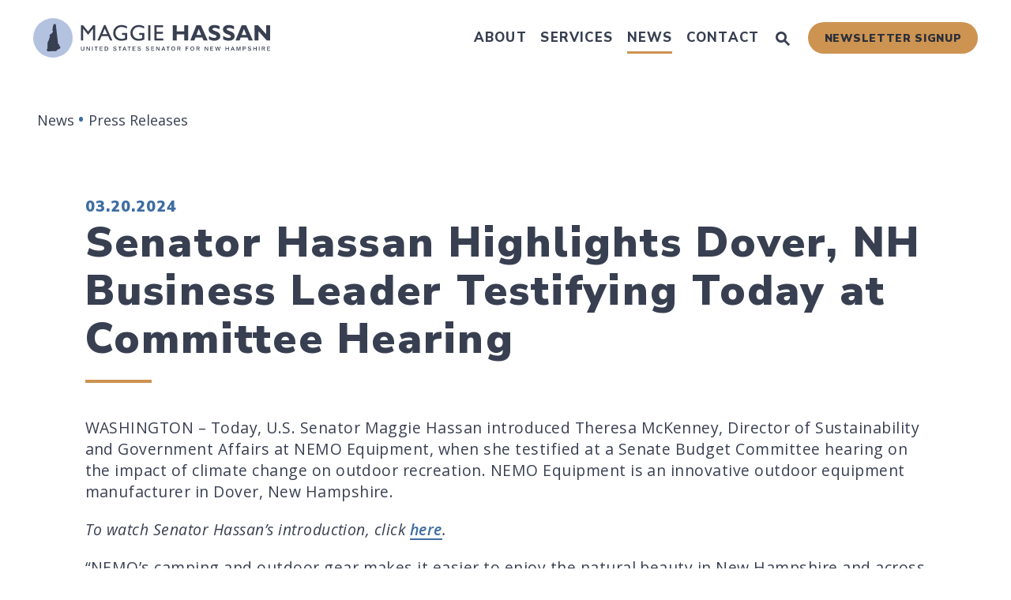

--- FILE ---
content_type: text/html; charset=utf-8
request_url: https://www.hassan.senate.gov/news/press-releases/senator-hassan-highlights-dover-nh-business-leader-testifying-today-at-committee-hearing
body_size: 24320
content:

<!DOCTYPE html>
<!--[if lt IE 7 ]><html lang="en" class="no-js ie ie6"> <![endif]-->
<!--[if IE 7 ]><html lang="en" class="no-js ie ie7"> <![endif]-->
<!--[if IE 8 ]><html lang="en" class="no-js ie ie8"> <![endif]-->
<!--[if IE 9 ]><html lang="en" class="no-js ie ie9"> <![endif]-->
<!--[if IE 10 ]><html lang="en" class="no-js ie ie10"> <![endif]-->
<!--[if IE 11 ]><html lang="en" class="no-js ie ie11"> <![endif]-->
<!--[if gt IE 11]><html lang="en" class="no-js ie"> <![endif]-->
<!--[if !(IE) ]><!-->
<html lang="en" class='no-js'>
  <!--<![endif]-->
  <head>
      <meta charset="utf-8">
      <meta name="viewport" content="width=device-width, initial-scale=1.0, viewport-fit=cover">
      <meta name="page-title" content="Senator Hassan Highlights Dover, NH Business Leader Testifying Today at Committee Hearing">

  <title>Senator Hassan Highlights Dover, NH Business Leader Testifying Today at Committee Hearing</title>

  <script type="application/ld+json">
    {
      "@context": "https://schema.org",
      "@type": "NewsArticle",
      "mainEntityOfPage": "https://www.hassan.senate.gov/news/press-releases/senator-hassan-highlights-dover-nh-business-leader-testifying-today-at-committee-hearing",
      "headline": "Senator Hassan Highlights Dover, NH Business Leader Testifying Today at Committee Hearing",
      "datePublished": "2024-03-20T12:19:00+00:00"
    }
  </script>

      <link rel="canonical" href="https://www.hassan.senate.gov/news/press-releases/senator-hassan-highlights-dover-nh-business-leader-testifying-today-at-committee-hearing">

      
      
      
      <link rel="shortcut icon" href="/assets/images/favicon.ico">
      <link href="/assets/images/favicon.ico" rel="Icon" type="image/x-icon"/>
      <link rel="apple-touch-icon" sizes="180x180" href="/assets/images/apple-touch-icon.png">
      <link rel="icon" type="image/png" sizes="32x32" href="/assets/images/favicon-32x32.png">
      <link rel="icon" type="image/png" sizes="16x16" href="/assets/images/favicon-16x16.png">
      <link rel="manifest" href="/assets/images/site.webmanifest">
      <link rel="mask-icon" href="/assets/images/safari-pinned-tab.svg" color="#F1F3F9">
      <meta name="google-site-verification" content="">
      <meta name="apple-mobile-web-app-title" content="Maggie Hassan">
      <meta name="application-name" content="Maggie Hassan">
      <meta name="msapplication-TileColor" content="#3E6DA3">
      <meta name="msapplication-config" content="/assets/images/browserconfig.xml">
      <meta name="theme-color" content="#3E6DA3">



  <meta property="twitter:account_id" content="946549322"/>

  <meta name="twitter:card" content="summary_large_image"/>

  <meta name="twitter:site" content="@Senatorhassan"/>

  <meta name="twitter:title" content="Senator Hassan Highlights Dover, NH Business Leader Testifying Today at Committee Hearing">


  <meta name="twitter:image" content="https://www.hassan.senate.gov/assets/images/sharelogo.png"/>

  <meta name="twitter:description" content="WASHINGTON – Today, U.S. Senator Maggie Hassan introduced Theresa McKenney, Director of..."/>
      
      

    <meta property="og:url" content="https://www.hassan.senate.gov/news/press-releases/senator-hassan-highlights-dover-nh-business-leader-testifying-today-at-committee-hearing"/>



<meta property="og:image" content="https://www.hassan.senate.gov/assets/images/sharelogo.jpg"/>


<meta property="og:title" content="Senator Hassan Highlights Dover, NH Business Leade... | U.S. Senator Maggie Hassan of New Hampshire"/>


<meta property="og:description" content="WASHINGTON – Today, U.S. Senator Maggie Hassan introduced Theresa McKenney, Director of..."/>


      

        <meta name="date" content="2024-03-20">


      <script async src="https://www.googletagmanager.com/gtag/js?id=UA-99865693-1"></script>
      <script>
        window.dataLayer = window.dataLayer || [];
        function gtag() {
          dataLayer.push(arguments);
        }
        gtag('js', new Date());

        gtag('config', 'UA-99865693-1');
      </script>

<script>
  if (!application) var application = {};
  application = {
    "config": {
      "tinymce": {
        "plugins": {
          "selectvideo": {
            "player": "jwplayer", // should be set to "legacy" or "jwplayer" currently
            "youtube": true, // set to true to write the youtube tags for youtube videos
            "width": "100%", // set width and height on the containing element
            "height": "100%",
            "tracking": true
          }
        }
      }
    },
    "fn": { // deprecated mootools 1.2 stuff that we'll probably still use once we upgrade fully to 1.3
      "defined": function (obj) {
        return (obj != undefined);
      },
      "check": function (obj) {
        return !!(obj || obj === 0);
      }
    },
    "form": {
      "processed": "null",
    },
    "friendly_urls": false,
    "siteroot": "https://www.hassan.senate.gov/",
    "theme": "",
    "webroot": "https://www.hassan.senate.gov/",
    "assetWebroot": "https://www.hassan.senate.gov/",
  };
</script>

    
      <link rel="stylesheet" type="text/css" href="https://www.hassan.senate.gov/styles/common.css"/>

      <script src="https://www.hassan.senate.gov/scripts/vendor.js"></script>

        <script type="text/javascript">
        var gRecaptchaReady = function () {
          let textarea = document.getElementById("g-recaptcha-response");
          if (!textarea)
            return;
          textarea.setAttribute("aria-hidden", "true");
          textarea.setAttribute("aria-label", "do not use");
          textarea.setAttribute("aria-readonly", "true");
        }
      </script>

<script src="https://assets.adobedtm.com/566dc2d26e4f/f8d2f26c1eac/launch-3a705652822d.min.js"></script>

      <script src="https://www.hassan.senate.gov/scripts/mootools.min.js"></script>


      
      
      <script>
        window.top['site_path'] = "167E4378-8EA1-47DD-8BBC-89CD73FB8A28";
        window.top['SAM_META'] = {
          jquery: "",
          bootstrap: {
            major: ""
          }
        };
      </script>
      

<link rel="preconnect" href="https://fonts.googleapis.com">
<link rel="preconnect" href="https://fonts.gstatic.com" crossorigin>
<link href="https://fonts.googleapis.com/css2?family=Nunito+Sans:ital,wght@0,800;0,900;1,800;1,900&family=Open+Sans:ital,wght@0,400;0,600;0,700;1,400;1,600&display=swap" rel="stylesheet">


    
    <link rel="stylesheet" type="text/css" href="/assets/fonts/font-awesome/css/all.min.css"/>
  </head>

  

  <body data-transition="wrapper" class="body--internal body--press_release">
    <!-- in sen-n -->
    <!--stopindex-->
          <div class="SiteLayout d-flex flex-column">
          <div class="SiteLayout__alert">
            <a href="#aria-skip-nav" class="SkipNav sr-only sr-only-focusable">Skip to content</a>

<div class="NewsAlert">
  <div class="NewsAlert__container NewsAlert__container--absolute container">
    <div class="NewsAlert__iconContainer">
        <div class="NewsAlert__icon" aria-hidden="true">
          <svg class="NewsAlert__iconShape" xmlns="http://www.w3.org/2000/svg" viewBox="0 0 100 100">
            <path d="M50,5A45,45,0,1,0,95,50,45,45,0,0,0,50,5Zm4.3,70H45.7V66.4h8.6Zm3.17-43.6L54.25,61.9H45.75L42.53,31.4V25H57.47Z"/>
          </svg>
        </div>
    </div>
  </div>


</div>
            
          </div>

        <div class="SiteLayout__container d-flex flex-column flex-grow-1">
          <div class="SiteLayout__navigation">
            <div class="SiteLayout__siteHeader">
<div class="SiteHeader">
  <div class="SiteHeader__background"></div>

  <div  class="SiteHeader__layout">
    
    <div id="js-site-header"  class="SiteHeader__main">
      

      <div class="SiteHeader__logoContainer js-siteLogo">
        <a class="SiteHeader__logoLink"
          href="/"
          aria-label="U.S. Senator Maggie Hassan Logo goes to Home Page">
          <div class="SiteHeader__logo">
<svg class="SiteLogo w-100" 
  xmlns="http://www.w3.org/2000/svg" viewBox="0 0 1499.35 250">

  <circle fill="#b3c2df" cx="125" cy="125" r="125"/>
  <path fill="#383f51" d="M171.27,179.79a1.27,1.27,0,0,1-.82-.41c-.4,0-.81.41-1.62,0-.81,0,0-.81-.81-1.62-.81-.41-1.22-.81-2-1.22s-1.22-.4-1.22-1.22c-.4-.4,0-.81,0-1.21-.4-.41.41-.81.41-1.22,0,0,.4-.81,0-1.22s.4-1.22.4-1.62,0-.41.41-.81c0-.41,0-.41-.41-1.22-.4-.41-.4-.81-1.21-.81L163.15,166c-.41-.41-.41-.81-1.22-.81l-.81-.81c0-.41-.41-.41-.81-.41-.41-.4,0-1.22,0-1.22-.41,0-.41-.4-.81-.81,0-.4-.41,0-1.22,0-.41.41-.41-.4-.81-.4s-.41-.82-.41-.82c0-.4,0-.4-.81-.81a5.51,5.51,0,0,1-.81-1.21,4.11,4.11,0,0,1,.4-1.22s.41-.81.82-.81.4-.41,0-.82c0-.4.4-.81.4-1.21a.39.39,0,0,0-.4-.41,1.43,1.43,0,0,1-.41-.81c0-.41.41-.41.41-.81v-1.22c0-.41.4-.81,0-1.22s0-.81,0-1.22.4-.81-.41-1.21c-.81,0-.41-.41-.41-.41L142.45,34.9c-.4,0-.4,0-.81.41a3.42,3.42,0,0,1-.81,2.43c-.41.82-.81,1.22-1.22.82-.41,0-.81.4-1.22.81s-.81-.41-1.62-.41-.81.41-1.62-1.22c-.82-1.21-.41-1.21-.82-1.62a1,1,0,0,0-1.62.41,5.52,5.52,0,0,1-1.62,1.21,2.19,2.19,0,0,0-1.22,1.63c0,.4-1.22,1.21-2,1.21s-.4.41,0,.82a1.47,1.47,0,0,1,.41,1.21v2.44c-.41.81-.41,1.22-.81,1.62,0,.41.4.41,0,1.22,0,.41-.82,1.22-1.22,1.62A6.82,6.82,0,0,0,125,52v1.62c.41.81.81,1.22,0,1.62a2.41,2.41,0,0,1-1.62.41V58c.4.4.81.4.81.81v.81c0,.4-.41,0,.4,1.22.41.81.82.81.82,1.21s.4.82,0,.82c-.82,0-.82.4-.82.81a1.52,1.52,0,0,1-.4,1.22c-.41.4-.41.4-.41.81s.41.81,0,.81c-.4.4-.81.4-.81.81V69a.57.57,0,0,0,0,.82,1.39,1.39,0,0,0-.41.81c0,.4-.4.81-.4,1.21-.41,0-.81.82-1.22.82s-.4,0-.4.81,0,.4.4.81,0,.81.41,1.22a2.11,2.11,0,0,1,.81,1.62c0,.81.81,1.22.81,1.62s0,1.22.41,1.22.4,0,.81.41,0,.4.4.81c0,.4-.4.81,0,1.22.41,0,0,.4.41.81a1.43,1.43,0,0,0,.41.81c0,.41-.41.41-.82.81a1.47,1.47,0,0,1-1.21.41c0,.4-.41.4,0,.81a2,2,0,0,1,.4,1.22c-.4,0-.4.4-.4.81s.4.4.4.81-.81.81-.81,1.22-.41.4-.81.4c-.81,0-.81,0-.81.81a3.13,3.13,0,0,1-.81,1.63c0,.4,0,1.22-.41,1.22a1.4,1.4,0,0,0-.81.4c-.41,0-.41.81-.81.81s-.41.41-.82.41-.4.81-.81.81-1.21-.4-1.62,0c-.41,0-.81,0-.81.81s0,.81-.41,1.22-.4,0,0,.81.41.81,0,1.22a1.48,1.48,0,0,1-1.22.41c-.4,0,0,.81-.81.81h-1.62c-.41,0-.41-.41-.81-.41a3.13,3.13,0,0,0-1.63.81h-1.21c-.41,0-.41.41-.81.81a1.27,1.27,0,0,1-.82.41c0,.41.41.41,0,.81-.4.81-.4.41-.4.81l-.81.82c-.41.4,0,.81,0,1.21s0,.41.4.81,0,.82,0,1.22.81.81.41,1.63-.81.4-.81.81,0,.4.4.81.41.4.41,1.22.4.81.4,1.21.41.82,0,1.63c0,.4-.4.81-.4,1.21s.81.41.81.82,0,1.21-.41,1.21-.4.82-.4,1.22-.81.41-.81.81,0,.41-.41.81c0,.41,0,.82-.81,1.22s-.41.41-.81,1.22v1.22c0,.4.81.4.81.81s.4.41,0,.81a1.26,1.26,0,0,0-.41.81.56.56,0,0,1,0,.81c0,.41-.81.41-.81.82s0,.81-.81.81a1.62,1.62,0,0,0-.81,1.62,4,4,0,0,1-.41,1.62c-.4.82-1.22.41-.4,1.22.4.41.4.41.4,1.22V138c0,.4-.4.4-.81,1.21s0,.82-.41,1.22-.4.81-.81,1.63c-.81.81-1.62.81-2,1.62a3.07,3.07,0,0,1-.81,1.22c0,.4.41,1.21-.4,1.62-.41.81,0,.81,0,1.22s-.41.81-.41,1.62-.81,1.62-.81,2,.4.81,0,1.22,0,.81-.81.81-1.22.4-1.22.81V155c0,.41.4.41,0,1.63s-.41,1.21-.41,1.62.41.41.41.81v2c0,.41-.41,1.22,0,1.62v2.44c0,.4,0,1.22-.41,1.22s-.4.4-.4.81-.41.4,0,.81c0,0,.81,0,.81.41s0,.81.4.81v2.84c0,.4,0,1.62-.4,2,0,.4-.41.4-.81.81a1.48,1.48,0,0,0-.41,1.22c0,.4.41.4.41.81,0,.81.4,1.22.4,1.62s-.4.41-.4.81v1.22c0,.41-.41.81,0,1.22,0,.4-.41,1.22.4,1.22.41,0,.41.4.41,1.21,0,.41-.41,1.22,0,1.63,0,.4.4,1.21,0,1.62s-.81.41-.41,1.22c0,.4-.81.81,0,1.22a1.24,1.24,0,0,1,.41.81c0,.4.4.81,0,1.21s-.81.82-.81,1.22,0,.81-.81.81a2.44,2.44,0,0,0-1.63.41c-.4.41-.81.81-.81,1.22s.41.81.41,1.21a3.05,3.05,0,0,1-.41,1.63c-.41.81-.41.4-.81.81s-.41.41-.41.81.41.81,0,1.22,0,.81,0,1.22a4.06,4.06,0,0,0,.41,1.21,1.63,1.63,0,0,0,.81,1.63c.81,0,.41.81.81,1.21s.81,0,1.22.41.41,1.22.81,1.62a2.44,2.44,0,0,1,.41,1.63h2c11.77-.41,54-2,54-2,.41,0,0,0,.41-.81.41-.41,0-.82.81-1.22.41-.41.41,0,.81-.81s0-.81.81-.81.82.4,1.22.4.41,0,.41-.4v-1.22c0-.81-.41-1.22-.41-1.63s.41-.4.81-.81c.41-.81.82-.4,1.22-.81s.41-.4,1.22-.4c.81.4,2,.81,2.43.4s.41,0,.82-.81,0-.81.81-1.62c.4-.82.4-1.22.81-.82a3.08,3.08,0,0,0,1.62-.4,2.43,2.43,0,0,1,1.63-.41c.81,0,.4,0,.81-.81a1.5,1.5,0,0,1,1.22-.4h.81c.4,0,1.21,1.21,1.62,1.21s.41.41.81.41c.41-.41.41-.81.81-.81v-.81a10.23,10.23,0,0,1,.82-2.85c.4-.81.4-1.62.81-2a9,9,0,0,0,1.21-2l.82-1.63a16.09,16.09,0,0,1,1.21-1.62h.41A43.75,43.75,0,0,0,171.27,179.79Z"/>
  <path fill="#383f51" d="M307.09,205.4a8.39,8.39,0,0,1-3.7-3.34,10.3,10.3,0,0,1-1.31-5.35V180h4.29v16.31a6.72,6.72,0,0,0,1.6,4.83,7.48,7.48,0,0,0,9.42,0,6.72,6.72,0,0,0,1.61-4.83V180h4.29v16.71a10.3,10.3,0,0,1-1.31,5.35,8.39,8.39,0,0,1-3.7,3.34,14.19,14.19,0,0,1-11.19,0Z"/>
  <path fill="#383f51" d="M337.16,180h4.43l12.67,19.14h.07V180h4.07v25.86H354l-12.7-19.07h-.08v19.07h-4.06Z"/>
  <path fill="#383f51" d="M372.41,180h4.29v25.86h-4.29Z"/>
  <path fill="#383f51" d="M396.45,183.74h-7.59V180h19.46v3.74h-7.59v22.12h-4.28Z"/>
  <path fill="#383f51" d="M420.48,180H439v3.64H424.77v7.08h12.52v3.55H424.77v7.95H439.4v3.64H420.48Z"/>
  <path fill="#383f51" d="M452.47,180H463q5.93,0,8.86,3.42t2.94,9.62a16.13,16.13,0,0,1-1.31,6.79,9.83,9.83,0,0,1-3.95,4.45,12.62,12.62,0,0,1-6.54,1.58H452.47Zm10.06,22.12c2.76,0,4.75-.82,6-2.44s1.85-3.92,1.85-6.9a10.64,10.64,0,0,0-1.85-6.68c-1.24-1.57-3.16-2.36-5.78-2.36h-6v18.38Z"/>
  <path fill="#383f51" d="M511.92,205.73a10.73,10.73,0,0,1-4-2.4,8.82,8.82,0,0,1-2.33-3.83l3.49-1.7a7.51,7.51,0,0,0,3,3.84,9.06,9.06,0,0,0,5,1.38,7.42,7.42,0,0,0,4.32-1.1,3.53,3.53,0,0,0,1.56-3,3.41,3.41,0,0,0-.62-2.07,4.8,4.8,0,0,0-2.07-1.43,20.46,20.46,0,0,0-4-1.07,20.64,20.64,0,0,1-5.24-1.56,7.3,7.3,0,0,1-3-2.47,6.35,6.35,0,0,1-1-3.56,6.63,6.63,0,0,1,1.2-4,7.63,7.63,0,0,1,3.34-2.56,14,14,0,0,1,11.15.58,9.92,9.92,0,0,1,4,4.23l-3.45,1.82a6.65,6.65,0,0,0-2.67-3.05,8.17,8.17,0,0,0-4.15-1,7.58,7.58,0,0,0-2.73.45,4.17,4.17,0,0,0-1.77,1.24,2.72,2.72,0,0,0-.62,1.76,2.84,2.84,0,0,0,.58,1.83,4.73,4.73,0,0,0,2,1.31,20.83,20.83,0,0,0,3.9,1,21,21,0,0,1,5.43,1.73,7.6,7.6,0,0,1,3.09,2.67,7.63,7.63,0,0,1-.35,8.08,8.38,8.38,0,0,1-3.67,2.72,14.05,14.05,0,0,1-5.26.93A15.61,15.61,0,0,1,511.92,205.73Z"/>
  <path fill="#383f51" d="M546.21,183.74h-7.58V180h19.46v3.74H550.5v22.12h-4.29Z"/>
  <path fill="#383f51" d="M575.48,180H580l9.88,25.86h-4.47l-2.25-6.1h-11l-2.33,6.1h-4.39Zm6.35,16.16-4.06-11.11h-.08l-4.21,11.11Z"/>
  <path fill="#383f51" d="M604.78,183.74h-7.59V180h19.46v3.74h-7.59v22.12h-4.28Z"/>
  <path fill="#383f51"d="M628.81,180h18.48v3.64H633.1v7.08h12.52v3.55H633.1v7.95h14.63v3.64H628.81Z"/>
  <path fill="#383f51" d="M665.68,205.73a10.81,10.81,0,0,1-4-2.4,8.71,8.71,0,0,1-2.32-3.83l3.48-1.7a7.56,7.56,0,0,0,3,3.84,9.06,9.06,0,0,0,5,1.38,7.42,7.42,0,0,0,4.32-1.1,3.53,3.53,0,0,0,1.56-3,3.41,3.41,0,0,0-.61-2.07,4.93,4.93,0,0,0-2.07-1.43,20.66,20.66,0,0,0-4-1.07,20.61,20.61,0,0,1-5.25-1.56,7.43,7.43,0,0,1-3-2.47,6.35,6.35,0,0,1-1-3.56,6.63,6.63,0,0,1,1.2-4,7.63,7.63,0,0,1,3.34-2.56,14,14,0,0,1,11.15.58,9.88,9.88,0,0,1,4,4.23l-3.45,1.82a6.77,6.77,0,0,0-2.67-3.05,8.21,8.21,0,0,0-4.16-1,7.49,7.49,0,0,0-2.72.45,4.14,4.14,0,0,0-1.78,1.24,2.78,2.78,0,0,0-.62,1.76,2.84,2.84,0,0,0,.58,1.83,4.73,4.73,0,0,0,2,1.31,20.83,20.83,0,0,0,3.9,1,21,21,0,0,1,5.43,1.73,7.6,7.6,0,0,1,3.09,2.67,7.58,7.58,0,0,1-.35,8.08,8.3,8.3,0,0,1-3.66,2.72,14.1,14.1,0,0,1-5.27.93A15.69,15.69,0,0,1,665.68,205.73Z"/>
  <path fill="#383f51" d="M718.07,205.73a10.81,10.81,0,0,1-4-2.4,8.8,8.8,0,0,1-2.32-3.83l3.48-1.7a7.56,7.56,0,0,0,3,3.84,9.06,9.06,0,0,0,5,1.38,7.42,7.42,0,0,0,4.32-1.1,3.53,3.53,0,0,0,1.56-3,3.41,3.41,0,0,0-.61-2.07,4.93,4.93,0,0,0-2.07-1.43,20.66,20.66,0,0,0-4-1.07,20.61,20.61,0,0,1-5.25-1.56,7.33,7.33,0,0,1-3-2.47,6.28,6.28,0,0,1-1-3.56,6.63,6.63,0,0,1,1.2-4,7.63,7.63,0,0,1,3.34-2.56,14,14,0,0,1,11.15.58,9.88,9.88,0,0,1,4,4.23l-3.45,1.82a6.77,6.77,0,0,0-2.67-3.05,8.21,8.21,0,0,0-4.16-1,7.49,7.49,0,0,0-2.72.45,4.14,4.14,0,0,0-1.78,1.24,2.78,2.78,0,0,0-.62,1.76,2.9,2.9,0,0,0,.58,1.83,4.73,4.73,0,0,0,2,1.31,21,21,0,0,0,3.91,1,21.09,21.09,0,0,1,5.42,1.73,7.53,7.53,0,0,1,3.09,2.67,6.91,6.91,0,0,1,1,3.77,7,7,0,0,1-1.34,4.31,8.38,8.38,0,0,1-3.67,2.72,14.1,14.1,0,0,1-5.27.93A15.69,15.69,0,0,1,718.07,205.73Z"/>
  <path fill="#383f51" d="M746.63,180h18.48v3.64H750.92v7.08h12.52v3.55H750.92v7.95h14.63v3.64H746.63Z"/>
  <path fill="#383f51" d="M778.62,180h4.43l12.67,19.14h.07V180h4.07v25.86h-4.4l-12.7-19.07h-.08v19.07h-4.06Z"/>
  <path fill="#383f51" d="M821.79,180h4.5l9.87,25.86H831.7l-2.25-6.1h-11l-2.33,6.1h-4.39Zm6.35,16.16-4.07-11.11H824l-4.21,11.11Z"/>
  <path fill="#383f51" d="M851.09,183.74H843.5V180H863v3.74h-7.59v22.12h-4.28Z"/>
  <path fill="#383f51" d="M879.72,204.8a11.46,11.46,0,0,1-4.34-4.84,16.92,16.92,0,0,1,0-14.06,11.46,11.46,0,0,1,4.34-4.84,12.93,12.93,0,0,1,13,0,11.46,11.46,0,0,1,4.34,4.84,16.92,16.92,0,0,1,0,14.06,11.46,11.46,0,0,1-4.34,4.84,12.93,12.93,0,0,1-13,0Zm10.74-3.3a8.31,8.31,0,0,0,2.76-3.56,13.55,13.55,0,0,0,0-10,8.31,8.31,0,0,0-2.76-3.56,7,7,0,0,0-4.23-1.31,7.07,7.07,0,0,0-4.24,1.31,8.28,8.28,0,0,0-2.78,3.58,13.45,13.45,0,0,0,0,10A8.22,8.22,0,0,0,882,201.5a7.07,7.07,0,0,0,4.24,1.31A7,7,0,0,0,890.46,201.5Z"/>
  <path fill="#383f51" d="M911.9,180H923c2.95,0,5.23.65,6.82,1.93s2.4,3.23,2.4,5.84a7.33,7.33,0,0,1-1.54,4.8,7.94,7.94,0,0,1-4.27,2.61l6.83,10.68h-4.94l-6.5-10.28h-5.59v10.28H911.9Zm10.68,12a6.78,6.78,0,0,0,4-1,3.73,3.73,0,0,0,1.41-3.24,3.77,3.77,0,0,0-1.36-3.15,6.31,6.31,0,0,0-4-1.09h-6.39V192Z"/>
  <path fill="#383f51" d="M964.77,180h17.75v3.64H969.05v7.22h12.27v3.63H969.05v11.37h-4.28Z"/>
  <path fill="#383f51" d="M1000.62,204.8a11.52,11.52,0,0,1-4.34-4.84,17,17,0,0,1,0-14.06,11.52,11.52,0,0,1,4.34-4.84,12.95,12.95,0,0,1,13,0,11.59,11.59,0,0,1,4.34,4.84,17,17,0,0,1,0,14.06,11.59,11.59,0,0,1-4.34,4.84,12.95,12.95,0,0,1-13,0Zm10.75-3.3a8.47,8.47,0,0,0,2.76-3.56,13.55,13.55,0,0,0,0-10,8.47,8.47,0,0,0-2.76-3.56,7,7,0,0,0-4.23-1.31,7.1,7.1,0,0,0-4.25,1.31,8.28,8.28,0,0,0-2.78,3.58,13.45,13.45,0,0,0,0,10,8.22,8.22,0,0,0,2.78,3.58,7.1,7.1,0,0,0,4.25,1.31A7,7,0,0,0,1011.37,201.5Z"/>
  <path fill="#383f51" d="M1032.81,180h11.07a10.7,10.7,0,0,1,6.83,1.93q2.38,1.92,2.39,5.84a7.33,7.33,0,0,1-1.54,4.8,7.94,7.94,0,0,1-4.27,2.61l6.83,10.68h-4.94l-6.5-10.28h-5.59v10.28h-4.28Zm10.67,12a6.78,6.78,0,0,0,4-1,3.73,3.73,0,0,0,1.41-3.24,3.77,3.77,0,0,0-1.36-3.15,6.29,6.29,0,0,0-4-1.09h-6.39V192Z"/>
  <path fill="#383f51" d="M1085.67,180h4.43l12.67,19.14h.07V180h4.07v25.86h-4.39l-12.71-19.07h-.07v19.07h-4.07Z"/>
  <path fill="#383f51" d="M1120.92,180h18.48v3.64h-14.19v7.08h12.52v3.55h-12.52v7.95h14.63v3.64h-18.92Z"/>
  <path fill="#383f51" d="M1151.06,180h4.43l5.12,19.94h.07l5.56-19.94h4.17l5.59,19.94h.07l5.12-19.94h4.4l-7.3,25.86h-4.39L1168.34,186h-.07l-5.59,19.86h-4.29Z"/>
  <path fill="#383f51" d="M1216.7,180H1221v10.5h13V180h4.28v25.86H1234V194.35h-13v11.51h-4.29Z"/>
  <path fill="#383f51" d="M1260.16,180h4.5l9.88,25.86h-4.47l-2.25-6.1h-11l-2.32,6.1h-4.4Zm6.36,16.16-4.07-11.11h-.07l-4.21,11.11Z"/>
  <path fill="#383f51" d="M1286.41,180h5.77l7.19,20.74h.08l7.22-20.74h5.67v25.86h-4.07v-20h-.07l-7,20h-3.6l-7-20h-.07v20h-4.07Z"/>
  <path fill="#383f51" d="M1326.35,180h11a12,12,0,0,1,5,.95,6.92,6.92,0,0,1,3.16,2.74,8.18,8.18,0,0,1,1.09,4.34,8.44,8.44,0,0,1-1.1,4.41,7,7,0,0,1-3.18,2.78,11.93,11.93,0,0,1-5,.94h-6.68v9.7h-4.28ZM1337,192.6a5.93,5.93,0,0,0,4-1.16,4.18,4.18,0,0,0,1.36-3.38,4.1,4.1,0,0,0-1.38-3.34,6,6,0,0,0-4-1.16h-6.32v9Z"/>
  <path fill="#383f51" d="M1364.13,205.73a10.85,10.85,0,0,1-4-2.4,8.8,8.8,0,0,1-2.32-3.83l3.48-1.7a7.61,7.61,0,0,0,3,3.84,9.06,9.06,0,0,0,5,1.38,7.48,7.48,0,0,0,4.33-1.1,3.53,3.53,0,0,0,1.56-3,3.41,3.41,0,0,0-.62-2.07,4.8,4.8,0,0,0-2.07-1.43,20.46,20.46,0,0,0-4-1.07,20.86,20.86,0,0,1-5.25-1.56,7.33,7.33,0,0,1-3-2.47,6.27,6.27,0,0,1-1-3.56,6.63,6.63,0,0,1,1.2-4,7.57,7.57,0,0,1,3.34-2.56,14,14,0,0,1,11.14.58,9.88,9.88,0,0,1,4,4.23l-3.45,1.82a6.65,6.65,0,0,0-2.67-3.05,8.18,8.18,0,0,0-4.16-1,7.53,7.53,0,0,0-2.72.45,4.21,4.21,0,0,0-1.78,1.24,2.77,2.77,0,0,0-.61,1.76,2.84,2.84,0,0,0,.58,1.83,4.62,4.62,0,0,0,2,1.31,21.18,21.18,0,0,0,3.91,1,21.3,21.3,0,0,1,5.43,1.73,7.5,7.5,0,0,1,3.08,2.67,6.91,6.91,0,0,1,1,3.77,7,7,0,0,1-1.34,4.31,8.38,8.38,0,0,1-3.67,2.72,14.05,14.05,0,0,1-5.26.93A15.61,15.61,0,0,1,1364.13,205.73Z"/>
  <path fill="#383f51" d="M1392.68,180H1397v10.5h13V180h4.28v25.86h-4.28V194.35h-13v11.51h-4.29Z"/>
  <path fill="#383f51" d="M1428.23,180h4.28v25.86h-4.28Z"/>
  <path fill="#383f51" d="M1446.53,180h11.07a10.7,10.7,0,0,1,6.83,1.93q2.38,1.92,2.39,5.84a7.33,7.33,0,0,1-1.54,4.8,7.94,7.94,0,0,1-4.27,2.61l6.83,10.68h-4.94l-6.5-10.28h-5.59v10.28h-4.28Zm10.67,12a6.76,6.76,0,0,0,4-1,3.73,3.73,0,0,0,1.41-3.24,3.77,3.77,0,0,0-1.36-3.15,6.27,6.27,0,0,0-4-1.09h-6.39V192Z"/>
  <path fill="#383f51" d="M1480.44,180h18.48v3.64h-14.2v7.08h12.53v3.55h-12.53v7.95h14.63v3.64h-18.91Z"/>
  <path fill="#383f51" d="M315.18,44.74l32.31,39.85,32.16-39.85h13v97.07H378.66V66.23L348.77,103.8h-2.56L316,66.23v75.58H302.08V44.74Z"/>
  <path fill="#383f51" d="M457.94,44.17l43.41,97.64H487.12l-13-28.61H432.89l-12.24,28.61H406.41l41.71-97.64Zm-19.64,56.5h30.17L452.81,65.52Z"/>
  <path fill="#383f51" d="M593,51.71V65.94c-11.1-6.54-23.48-10.1-34.44-10.1-20.93,0-37.72,15.94-37.72,37.43s15.94,37.58,38.29,37.58c7.4,0,11.24-.86,21.91-4.27V106.37H562.41V94.13H595v41a82.76,82.76,0,0,1-35.58,8c-36.86,0-53.09-26-53.09-49,0-27.19,20.78-50.68,52.52-50.68C570,43.45,578.64,45.45,593,51.71Z"/>
  <path fill="#383f51" d="M701.9,51.71V65.94c-11.11-6.54-23.49-10.1-34.45-10.1-20.92,0-37.72,15.94-37.72,37.43s15.94,37.58,38.29,37.58c7.4,0,11.24-.86,21.92-4.27V106.37H671.29V94.13h32.6v41a82.83,82.83,0,0,1-35.59,8c-36.86,0-53.09-26-53.09-49,0-27.19,20.78-50.68,52.52-50.68C678.84,43.45,687.52,45.45,701.9,51.71Z"/>
  <path fill="#383f51" d="M741.75,44.74v97.07h-14V44.74Z"/>
  <path fill="#383f51" d="M821.88,44.74V57.12H780.75v29.6h39.71V99.11H780.75v30.17h42.41v12.53H766.8V44.74Z"/>
  <path fill="#383f51" d="M908.28,44.74v39h48.1v-39h24.34v97.07H956.38V102.52h-48.1v39.29H883.79V44.74Z"/>
  <path fill="#383f51" d="M1061.28,44.74l43.13,97.07h-26.05l-8-19.22H1027l-7.26,19.22H994.1l39.14-97.07Zm-27.89,60.91h29.89l-15.66-37.57Z"/>
  <path fill="#383f51" d="M1179.84,51V70.93c-12.24-6.27-22.34-9.4-31.17-9.4-9.39,0-14.66,3.27-14.66,8.11,0,4.27,5.41,7.69,17.08,11.82l6.84,2.42c14.09,5,26.33,13.38,26.33,30.46,0,21.63-21.64,28.75-38,28.75-11.67,0-26-4.41-34.3-9.4V112.77c13.1,8.54,23.34,12.1,33.73,12.1,10,0,14.52-3.42,14.52-8.82,0-5-3.27-7.69-13.38-11.11-11.24-3.7-18.93-7-23.34-10-8.68-5.84-13.24-13.38-13.24-23.91,0-15.8,13.53-27.62,36.73-27.62C1158.64,43.45,1168.46,46,1179.84,51Z"/>
  <path fill="#383f51" d="M1270.51,51V70.93c-12.24-6.27-22.35-9.4-31.17-9.4-9.39,0-14.66,3.27-14.66,8.11,0,4.27,5.41,7.69,17.08,11.82l6.83,2.42c14.09,5,26.33,13.38,26.33,30.46,0,21.63-21.63,28.75-38,28.75-11.67,0-26.05-4.41-34.3-9.4V112.77c13.09,8.54,23.34,12.1,33.73,12.1,10,0,14.52-3.42,14.52-8.82,0-5-3.28-7.69-13.38-11.11-11.25-3.7-18.93-7-23.34-10-8.69-5.84-13.24-13.38-13.24-23.91,0-15.8,13.52-27.62,36.72-27.62C1249.3,43.45,1259.12,46,1270.51,51Z"/>
  <path fill="#383f51" d="M1347.37,44.74l43.13,97.07h-26l-8-19.22h-43.41l-7.26,19.22h-25.62l39.14-97.07Zm-27.9,60.91h29.89L1333.7,68.08Z"/>
  <path fill="#383f51" d="M1423.09,44.74,1475,102V44.74H1499v97.07h-20.21l-53.66-60.07v60.07h-24V44.74Z"/>
</svg>          </div>
        </a>
      </div>

      <div class="SiteHeader__nav SiteHeader__navLinkContainer h-100">
        <div class="SiteHeader__navItem h-100">

<div class="SiteNav h-100">
    
      <nav aria-label="Site Navigation" class="SiteNav__layout h-100">
        <div class="SiteNav__main  h-100">
          <ul class="SiteNav__linkList">

                


                <li class="SiteNav__item SiteNav__item--dropdown">
                  <a class="SiteNav__link align-items-center"
                    data-transition-selected-if="/about"
                    data-transition-selected-class="SiteNav__link--selected"
                    href="https://www.hassan.senate.gov/about"
                    tabindex="0">About</a>

                    <ul class="SiteNav__dropdown nomobile">


                          <li class="SiteNav__dropdownItem">
                            <a class="SiteNav__dropdownLink"
                              data-transition-selected-if="/about/about-senator-hassan"
                              data-transition-selected-class="SiteNav__dropdownLink--selected"
                              data-transition-selected-nestedIf = "/about/about-senator-hassan"
                              href="https://www.hassan.senate.gov/about/about-senator-hassan"
                              tabindex="0">About Senator Hassan</a>
                          </li>


                          <li class="SiteNav__dropdownItem">
                            <a class="SiteNav__dropdownLink"
                              data-transition-selected-if="/about/committee-assignments"
                              data-transition-selected-class="SiteNav__dropdownLink--selected"
                              data-transition-selected-nestedIf = "/about/committee-assignments"
                              href="https://www.hassan.senate.gov/about/committee-assignments"
                              tabindex="0">Committee Assignments</a>
                          </li>


                          <li class="SiteNav__dropdownItem">
                            <a class="SiteNav__dropdownLink"
                              data-transition-selected-if="/about/voting-record"
                              data-transition-selected-class="SiteNav__dropdownLink--selected"
                              data-transition-selected-nestedIf = "/about/voting-record"
                              href="https://www.hassan.senate.gov/about/voting-record"
                              tabindex="0">Voting Record</a>
                          </li>


                          <li class="SiteNav__dropdownItem">
                            <a class="SiteNav__dropdownLink"
                              data-transition-selected-if="/about/legislation"
                              data-transition-selected-class="SiteNav__dropdownLink--selected"
                              data-transition-selected-nestedIf = "/about/legislation"
                              href="https://www.hassan.senate.gov/about/legislation"
                              tabindex="0">Legislation</a>
                          </li>


                          <li class="SiteNav__dropdownItem">
                            <a class="SiteNav__dropdownLink"
                              data-transition-selected-if="/about/granite-stater-of-the-month"
                              data-transition-selected-class="SiteNav__dropdownLink--selected"
                              data-transition-selected-nestedIf = "/about/granite-stater-of-the-month"
                              href="https://www.hassan.senate.gov/about/granite-stater-of-the-month"
                              tabindex="0">Granite Stater of the Month</a>
                          </li>
                    </ul>
                </li>

                


                <li class="SiteNav__item SiteNav__item--dropdown">
                  <a class="SiteNav__link align-items-center"
                    data-transition-selected-if="/services"
                    data-transition-selected-class="SiteNav__link--selected"
                    href="https://www.hassan.senate.gov/services"
                    tabindex="0">Services</a>

                    <ul class="SiteNav__dropdown">


                          <li class="SiteNav__dropdownItem">
                            <a class="SiteNav__dropdownLink"
                              data-transition-selected-if="/services/help-with-a-federal-agency"
                              data-transition-selected-class="SiteNav__dropdownLink--selected"
                              data-transition-selected-nestedIf = "/services/help-with-a-federal-agency"
                              href="https://www.hassan.senate.gov/services/help-with-a-federal-agency"
                              tabindex="0">Help With A Federal Agency</a>
                          </li>


                          <li class="SiteNav__dropdownItem">
                            <a class="SiteNav__dropdownLink"
                              data-transition-selected-if="/services/grants"
                              data-transition-selected-class="SiteNav__dropdownLink--selected"
                              data-transition-selected-nestedIf = "/services/grants"
                              href="https://www.hassan.senate.gov/services/grants"
                              tabindex="0">Grants</a>
                          </li>


                          <li class="SiteNav__dropdownItem">
                            <a class="SiteNav__dropdownLink"
                              data-transition-selected-if="/services/flag-requests"
                              data-transition-selected-class="SiteNav__dropdownLink--selected"
                              data-transition-selected-nestedIf = "/services/flag-requests"
                              href="https://www.hassan.senate.gov/services/flag-requests"
                              tabindex="0">Flag Requests</a>
                          </li>


                          <li class="SiteNav__dropdownItem">
                            <a class="SiteNav__dropdownLink"
                              data-transition-selected-if="/services/internships"
                              data-transition-selected-class="SiteNav__dropdownLink--selected"
                              data-transition-selected-nestedIf = "/services/internships"
                              href="https://www.hassan.senate.gov/services/internships"
                              tabindex="0">Internships</a>
                          </li>


                          <li class="SiteNav__dropdownItem">
                            <a class="SiteNav__dropdownLink"
                              data-transition-selected-if="/services/visiting-dc"
                              data-transition-selected-class="SiteNav__dropdownLink--selected"
                              data-transition-selected-nestedIf = "/services/visiting-dc"
                              href="https://www.hassan.senate.gov/services/visiting-dc"
                              tabindex="0">Visiting DC</a>
                          </li>


                          <li class="SiteNav__dropdownItem">
                            <a class="SiteNav__dropdownLink"
                              data-transition-selected-if="/services/senate-page-program"
                              data-transition-selected-class="SiteNav__dropdownLink--selected"
                              data-transition-selected-nestedIf = "/services/senate-page-program"
                              href="https://www.hassan.senate.gov/services/senate-page-program"
                              tabindex="0">Senate Page Program</a>
                          </li>


                          <li class="SiteNav__dropdownItem">
                            <a class="SiteNav__dropdownLink"
                              data-transition-selected-if="/services/academy-nominations"
                              data-transition-selected-class="SiteNav__dropdownLink--selected"
                              data-transition-selected-nestedIf = "/services/academy-nominations"
                              href="https://www.hassan.senate.gov/services/academy-nominations"
                              tabindex="0">Academy Nominations</a>
                          </li>


                          <li class="SiteNav__dropdownItem">
                            <a class="SiteNav__dropdownLink"
                              data-transition-selected-if="/services/constituent-stories"
                              data-transition-selected-class="SiteNav__dropdownLink--selected"
                              data-transition-selected-nestedIf = "/services/constituent-stories"
                              href="https://www.hassan.senate.gov/services/constituent-stories"
                              tabindex="0">Constituent Stories</a>
                          </li>


                          <li class="SiteNav__dropdownItem">
                            <a class="SiteNav__dropdownLink"
                              data-transition-selected-if="/whistleblower-information"
                              data-transition-selected-class="SiteNav__dropdownLink--selected"
                              data-transition-selected-nestedIf = "/whistleblower-information"
                              href="https://www.hassan.senate.gov/whistleblower-information"
                              tabindex="0">Whistleblower Information</a>
                          </li>


                          <li class="SiteNav__dropdownItem">
                            <a class="SiteNav__dropdownLink"
                              data-transition-selected-if="/https://docs.google.com/forms/d/1YaVyEDAz8Nxf2Z00mfj44DA8arnHYtVrzVAwnnoz0Ns/edit"
                              data-transition-selected-class="SiteNav__dropdownLink--selected"
                              data-transition-selected-nestedIf = "/https://docs.google.com/forms/d/1YaVyEDAz8Nxf2Z00mfj44DA8arnHYtVrzVAwnnoz0Ns/edit"
                              href="https://docs.google.com/forms/d/1YaVyEDAz8Nxf2Z00mfj44DA8arnHYtVrzVAwnnoz0Ns/edit"
                              tabindex="0">Take Senator Hassan's Survey on Scams</a>
                          </li>
                    </ul>
                </li>

                


                <li class="SiteNav__item SiteNav__item--dropdown">
                  <a class="SiteNav__link align-items-center SiteNav__link--selected"
                    data-transition-selected-if="/news"
                    data-transition-selected-class="SiteNav__link--selected"
                    href="https://www.hassan.senate.gov/news"
                    tabindex="0">News</a>

                    <ul class="SiteNav__dropdown help">


                          <li class="SiteNav__dropdownItem">
                            <a class="SiteNav__dropdownLink SiteNav__dropdownLink--selected"
                              data-transition-selected-if="/news/press-releases"
                              data-transition-selected-class="SiteNav__dropdownLink--selected"
                              data-transition-selected-nestedIf = "/news/press-releases"
                              href="https://www.hassan.senate.gov/news/press-releases"
                              tabindex="0">Press Releases</a>
                          </li>


                          <li class="SiteNav__dropdownItem">
                            <a class="SiteNav__dropdownLink"
                              data-transition-selected-if="/news/in-the-news"
                              data-transition-selected-class="SiteNav__dropdownLink--selected"
                              data-transition-selected-nestedIf = "/news/in-the-news"
                              href="https://www.hassan.senate.gov/news/in-the-news"
                              tabindex="0">In The News</a>
                          </li>


                          <li class="SiteNav__dropdownItem">
                            <a class="SiteNav__dropdownLink"
                              data-transition-selected-if="/news/videos"
                              data-transition-selected-class="SiteNav__dropdownLink--selected"
                              data-transition-selected-nestedIf = "/news/videos"
                              href="https://www.hassan.senate.gov/news/videos"
                              tabindex="0">Videos</a>
                          </li>
                    </ul>
                </li>

                


                <li class="SiteNav__item SiteNav__item--dropdown">
                  <a class="SiteNav__link align-items-center"
                    data-transition-selected-if="/contact"
                    data-transition-selected-class="SiteNav__link--selected"
                    href="https://www.hassan.senate.gov/contact"
                    tabindex="0">Contact</a>

                    <ul class="SiteNav__dropdown">


                          <li class="SiteNav__dropdownItem">
                            <a class="SiteNav__dropdownLink"
                              data-transition-selected-if="/contact/email"
                              data-transition-selected-class="SiteNav__dropdownLink--selected"
                              data-transition-selected-nestedIf = "/contact/email"
                              href="https://www.hassan.senate.gov/contact/email"
                              tabindex="0">Email Senator Hassan</a>
                          </li>


                          <li class="SiteNav__dropdownItem">
                            <a class="SiteNav__dropdownLink"
                              data-transition-selected-if="/contact/scheduling-requests"
                              data-transition-selected-class="SiteNav__dropdownLink--selected"
                              data-transition-selected-nestedIf = "/contact/scheduling-requests"
                              href="https://www.hassan.senate.gov/contact/scheduling-requests"
                              tabindex="0">Scheduling Requests</a>
                          </li>


                          <li class="SiteNav__dropdownItem">
                            <a class="SiteNav__dropdownLink"
                              data-transition-selected-if="/contact/newsletter-sign-up"
                              data-transition-selected-class="SiteNav__dropdownLink--selected"
                              data-transition-selected-nestedIf = "/contact/newsletter-sign-up"
                              href="https://www.hassan.senate.gov/contact/newsletter-sign-up"
                              tabindex="0">Newsletter Sign-Up</a>
                          </li>
                    </ul>
                </li>
  
          </ul>
        </div>
      </nav>
</div>

<script>

  var topLevelLinks = document.querySelectorAll('.SiteNav__link');

  for (var i = 0; i < topLevelLinks.length; i++) {
    topLevelLinks[i].addEventListener('mouseover', function () {
      this
        .parentElement
        .classList
        .add('focus');
    });

    topLevelLinks[i].addEventListener('mouseleave', function () {
      this
        .parentElement
        .classList
        .remove('focus');
    });
  }
</script>        </div>
      </div>

      <div class="SiteHeader__nav SiteHeader__navSearch h-100">
        
        <div class="SiteHeader__search h-100">
<div id="SiteSearch" class="SiteNavSearch">

  <button class="SiteNavSearch__searchToggleButton"
              aria-label="Website search open"
              data-toggle-search="true"
              data-toggle-class="SiteHeader--searchMode"
              data-target="#js-site-header">

    <span class="SiteNavSearch__searchIcon"></span>
    <span class="sr-only">Website Search Open</span>
  </button>

  <div class="SiteNavSearch__searchOverlay">
    <form class="SiteNavSearch__searchForm" aria-label="search" role="search" method="get" action="/search">
      <input type="hidden" name="access" value="p"/>
      <input type="hidden" name="as_dt" value="i"/>
      <input type="hidden" name="as_epq" value=""/>

      <input type="hidden" name="as_eq" value=""/>
      <input type="hidden" name="as_lq" value=""/>
      <input type="hidden" name="as_occt" value="any"/>
      <input type="hidden" name="as_oq" value=""/>
      <input type="hidden" name="as_q" value=""/>
      <input type="hidden" name="as_sitesearch" value=""/>
      <input type="hidden" name="client" value="hassan"/>
      <input type="hidden" name="sntsp" value="0"/>
      <input type="hidden" name="filter" value="0"/>
      <input type="hidden" name="getfields" value=""/>
      <input type="hidden" name="lr" value=""/>
      <input type="hidden" name="num" value="15"/>
      <input type="hidden" name="numgm" value="3"/>
      <input type="hidden" name="oe" value="UTF8"/>
      <input type="hidden" name="output" value="xml_no_dtd"/>
      <input type="hidden" name="partialfields" value=""/>
      <input type="hidden" name="proxycustom" value=""/>
      <input type="hidden" name="proxyreload" value="0"/>
      <input type="hidden" name="proxystylesheet" value="default_frontend"/>
      <input type="hidden" name="requiredfields" value=""/>
      <input type="hidden" name="sitesearch" value=""/>
      <input type="hidden" name="sort" value="date:D:S:d1"/>
      <input type="hidden" name="start" value="0"/>
      <input type="hidden" name="ud" value="1"/>
      <div class="SiteNavSearch__searchFormContent">
        <input name="q" id="js-site-nav-search-input" class="SiteNavSearch__searchInput" type="text" placeholder="Search" aria-label="Site Search">
        <button class="SiteNavSearch__searchFormButton" type="submit">
          <span class="sr-only">Submit Site Search Query</span>
          <span class="SiteNavSearch__searchToggleIcon fa fa-search" aria-hidden="true"></span>
        </button>
      </div>
    </form>
    <button class="SiteNavSearch__searchToggleButton"
                aria-label="Website search"
                data-toggle-search="true"
                 data-toggle-class="SiteHeader--searchMode"
                data-target="#js-site-header">
      <span
                  class="SiteNavSearch__searchIconClose"
                  aria-hidden="true"></span>
      <span class="sr-only">Website Search</span>
    </button>
  </div>

</div>

<script>
  $(document).ready(function () {
    $('[data-toggle-class]').click(this, function () {

      var className = $(this).data('toggle-class');
      var target = $(this).data('target');
      var logoTarget = $('.js-siteLogo');

      var searchTarget = $('#SiteSearch');
      var hasClass = $(target).hasClass(className);

      $(target).toggleClass(className);
      $(searchTarget).toggleClass('SiteNavSearch--searchMode');

      $(logoTarget).toggleClass('SiteHeader__logoContainer--searchMode');

      if (hasClass) {
        $('#js-site-nav-search-input').val('');
        return;
      }

      $('#js-site-nav-search-input').focus();

    });
  });
</script>
        </div>
      </div>

    </div>

    <div class="SiteHeader__nav ml-auto">
    
     <div class="SiteHeader__navSocialContainer mr-4 h-100">
<ul class="SocialIcons d-flex" aria-label="Social media links">

  
    <li class="SocialIcons__item">
      <a class="SocialIcons__link SocialBubble" href="https://www.facebook.com/SenatorHassan" target="_blank" rel="noreferrer">
        <i class="fab fa-facebook SocialBubble__icon SocialBubble__icon--facebook">
          <span class="sr-only">Senator Hassan Facebook</span>
        </i>
      </a>
    </li>

  
    <li class="SocialIcons__item">
      <a class="SocialIcons__link SocialBubble" href="https://twitter.com/SenatorHassan" target="_blank" rel="noreferrer">
        <i class="fab fa-x-twitter SocialBubble__icon SocialBubble__icon--twitter">
          <span class="sr-only">Senator Hassan Twitter</span>
        </i>
      </a>
    </li>

  
    <li class="SocialIcons__item">
      <a class="SocialIcons__link SocialBubble" href="https://www.instagram.com/senatorhassan" target="_blank" rel="noreferrer">
        <i class="fab fa-instagram SocialBubble__icon SocialBubble__icon--instagram">
          <span class="sr-only">Senator Hassan Instagram</span>
        </i>
      </a>
    </li>

    <li class="SocialIcons__item">
      <a class="SocialIcons__link SocialBubble" href="https://bsky.app/profile/hassan.senate.gov" target="_blank" rel="noreferrer">
        <i class="fab fa-bluesky SocialBubble__icon SocialBubble__icon--bluesky">
          <span class="sr-only">Senator Hassan Bluesky</span>
        </i>
      </a>
    </li>
  
  
  

</ul>    </div> 

      <div class="SiteHeader__featuredBtnContainer h-100">
          <a class="SiteHeader__featuredBtnLink" href="https://www.hassan.senate.gov/contact/newsletter-sign-up">Newsletter Signup</a>
      </div>
    </div>


  </div>
</div>            </div>

            <div class="SiteLayout__mobileHeader">
<div class="MobileHeader">
  <div class="MobileHeader__bgColor"></div>
  <div class="MobileHeader__container container h-100">
    <div class="row no-gutters justify-content-between align-items-center h-100">

      <div class="MobileHeader__logo d-flex justify-content-center justify-self-stretch">
        <a class="MobileHeader__logoLink" href="/">
        <span class="sr-only">Home Logo Link</span>
<svg class="SiteLogo w-100" 
  xmlns="http://www.w3.org/2000/svg" viewBox="0 0 1499.35 250">

  <circle fill="#b3c2df" cx="125" cy="125" r="125"/>
  <path fill="#383f51" d="M171.27,179.79a1.27,1.27,0,0,1-.82-.41c-.4,0-.81.41-1.62,0-.81,0,0-.81-.81-1.62-.81-.41-1.22-.81-2-1.22s-1.22-.4-1.22-1.22c-.4-.4,0-.81,0-1.21-.4-.41.41-.81.41-1.22,0,0,.4-.81,0-1.22s.4-1.22.4-1.62,0-.41.41-.81c0-.41,0-.41-.41-1.22-.4-.41-.4-.81-1.21-.81L163.15,166c-.41-.41-.41-.81-1.22-.81l-.81-.81c0-.41-.41-.41-.81-.41-.41-.4,0-1.22,0-1.22-.41,0-.41-.4-.81-.81,0-.4-.41,0-1.22,0-.41.41-.41-.4-.81-.4s-.41-.82-.41-.82c0-.4,0-.4-.81-.81a5.51,5.51,0,0,1-.81-1.21,4.11,4.11,0,0,1,.4-1.22s.41-.81.82-.81.4-.41,0-.82c0-.4.4-.81.4-1.21a.39.39,0,0,0-.4-.41,1.43,1.43,0,0,1-.41-.81c0-.41.41-.41.41-.81v-1.22c0-.41.4-.81,0-1.22s0-.81,0-1.22.4-.81-.41-1.21c-.81,0-.41-.41-.41-.41L142.45,34.9c-.4,0-.4,0-.81.41a3.42,3.42,0,0,1-.81,2.43c-.41.82-.81,1.22-1.22.82-.41,0-.81.4-1.22.81s-.81-.41-1.62-.41-.81.41-1.62-1.22c-.82-1.21-.41-1.21-.82-1.62a1,1,0,0,0-1.62.41,5.52,5.52,0,0,1-1.62,1.21,2.19,2.19,0,0,0-1.22,1.63c0,.4-1.22,1.21-2,1.21s-.4.41,0,.82a1.47,1.47,0,0,1,.41,1.21v2.44c-.41.81-.41,1.22-.81,1.62,0,.41.4.41,0,1.22,0,.41-.82,1.22-1.22,1.62A6.82,6.82,0,0,0,125,52v1.62c.41.81.81,1.22,0,1.62a2.41,2.41,0,0,1-1.62.41V58c.4.4.81.4.81.81v.81c0,.4-.41,0,.4,1.22.41.81.82.81.82,1.21s.4.82,0,.82c-.82,0-.82.4-.82.81a1.52,1.52,0,0,1-.4,1.22c-.41.4-.41.4-.41.81s.41.81,0,.81c-.4.4-.81.4-.81.81V69a.57.57,0,0,0,0,.82,1.39,1.39,0,0,0-.41.81c0,.4-.4.81-.4,1.21-.41,0-.81.82-1.22.82s-.4,0-.4.81,0,.4.4.81,0,.81.41,1.22a2.11,2.11,0,0,1,.81,1.62c0,.81.81,1.22.81,1.62s0,1.22.41,1.22.4,0,.81.41,0,.4.4.81c0,.4-.4.81,0,1.22.41,0,0,.4.41.81a1.43,1.43,0,0,0,.41.81c0,.41-.41.41-.82.81a1.47,1.47,0,0,1-1.21.41c0,.4-.41.4,0,.81a2,2,0,0,1,.4,1.22c-.4,0-.4.4-.4.81s.4.4.4.81-.81.81-.81,1.22-.41.4-.81.4c-.81,0-.81,0-.81.81a3.13,3.13,0,0,1-.81,1.63c0,.4,0,1.22-.41,1.22a1.4,1.4,0,0,0-.81.4c-.41,0-.41.81-.81.81s-.41.41-.82.41-.4.81-.81.81-1.21-.4-1.62,0c-.41,0-.81,0-.81.81s0,.81-.41,1.22-.4,0,0,.81.41.81,0,1.22a1.48,1.48,0,0,1-1.22.41c-.4,0,0,.81-.81.81h-1.62c-.41,0-.41-.41-.81-.41a3.13,3.13,0,0,0-1.63.81h-1.21c-.41,0-.41.41-.81.81a1.27,1.27,0,0,1-.82.41c0,.41.41.41,0,.81-.4.81-.4.41-.4.81l-.81.82c-.41.4,0,.81,0,1.21s0,.41.4.81,0,.82,0,1.22.81.81.41,1.63-.81.4-.81.81,0,.4.4.81.41.4.41,1.22.4.81.4,1.21.41.82,0,1.63c0,.4-.4.81-.4,1.21s.81.41.81.82,0,1.21-.41,1.21-.4.82-.4,1.22-.81.41-.81.81,0,.41-.41.81c0,.41,0,.82-.81,1.22s-.41.41-.81,1.22v1.22c0,.4.81.4.81.81s.4.41,0,.81a1.26,1.26,0,0,0-.41.81.56.56,0,0,1,0,.81c0,.41-.81.41-.81.82s0,.81-.81.81a1.62,1.62,0,0,0-.81,1.62,4,4,0,0,1-.41,1.62c-.4.82-1.22.41-.4,1.22.4.41.4.41.4,1.22V138c0,.4-.4.4-.81,1.21s0,.82-.41,1.22-.4.81-.81,1.63c-.81.81-1.62.81-2,1.62a3.07,3.07,0,0,1-.81,1.22c0,.4.41,1.21-.4,1.62-.41.81,0,.81,0,1.22s-.41.81-.41,1.62-.81,1.62-.81,2,.4.81,0,1.22,0,.81-.81.81-1.22.4-1.22.81V155c0,.41.4.41,0,1.63s-.41,1.21-.41,1.62.41.41.41.81v2c0,.41-.41,1.22,0,1.62v2.44c0,.4,0,1.22-.41,1.22s-.4.4-.4.81-.41.4,0,.81c0,0,.81,0,.81.41s0,.81.4.81v2.84c0,.4,0,1.62-.4,2,0,.4-.41.4-.81.81a1.48,1.48,0,0,0-.41,1.22c0,.4.41.4.41.81,0,.81.4,1.22.4,1.62s-.4.41-.4.81v1.22c0,.41-.41.81,0,1.22,0,.4-.41,1.22.4,1.22.41,0,.41.4.41,1.21,0,.41-.41,1.22,0,1.63,0,.4.4,1.21,0,1.62s-.81.41-.41,1.22c0,.4-.81.81,0,1.22a1.24,1.24,0,0,1,.41.81c0,.4.4.81,0,1.21s-.81.82-.81,1.22,0,.81-.81.81a2.44,2.44,0,0,0-1.63.41c-.4.41-.81.81-.81,1.22s.41.81.41,1.21a3.05,3.05,0,0,1-.41,1.63c-.41.81-.41.4-.81.81s-.41.41-.41.81.41.81,0,1.22,0,.81,0,1.22a4.06,4.06,0,0,0,.41,1.21,1.63,1.63,0,0,0,.81,1.63c.81,0,.41.81.81,1.21s.81,0,1.22.41.41,1.22.81,1.62a2.44,2.44,0,0,1,.41,1.63h2c11.77-.41,54-2,54-2,.41,0,0,0,.41-.81.41-.41,0-.82.81-1.22.41-.41.41,0,.81-.81s0-.81.81-.81.82.4,1.22.4.41,0,.41-.4v-1.22c0-.81-.41-1.22-.41-1.63s.41-.4.81-.81c.41-.81.82-.4,1.22-.81s.41-.4,1.22-.4c.81.4,2,.81,2.43.4s.41,0,.82-.81,0-.81.81-1.62c.4-.82.4-1.22.81-.82a3.08,3.08,0,0,0,1.62-.4,2.43,2.43,0,0,1,1.63-.41c.81,0,.4,0,.81-.81a1.5,1.5,0,0,1,1.22-.4h.81c.4,0,1.21,1.21,1.62,1.21s.41.41.81.41c.41-.41.41-.81.81-.81v-.81a10.23,10.23,0,0,1,.82-2.85c.4-.81.4-1.62.81-2a9,9,0,0,0,1.21-2l.82-1.63a16.09,16.09,0,0,1,1.21-1.62h.41A43.75,43.75,0,0,0,171.27,179.79Z"/>
  <path fill="#383f51" d="M307.09,205.4a8.39,8.39,0,0,1-3.7-3.34,10.3,10.3,0,0,1-1.31-5.35V180h4.29v16.31a6.72,6.72,0,0,0,1.6,4.83,7.48,7.48,0,0,0,9.42,0,6.72,6.72,0,0,0,1.61-4.83V180h4.29v16.71a10.3,10.3,0,0,1-1.31,5.35,8.39,8.39,0,0,1-3.7,3.34,14.19,14.19,0,0,1-11.19,0Z"/>
  <path fill="#383f51" d="M337.16,180h4.43l12.67,19.14h.07V180h4.07v25.86H354l-12.7-19.07h-.08v19.07h-4.06Z"/>
  <path fill="#383f51" d="M372.41,180h4.29v25.86h-4.29Z"/>
  <path fill="#383f51" d="M396.45,183.74h-7.59V180h19.46v3.74h-7.59v22.12h-4.28Z"/>
  <path fill="#383f51" d="M420.48,180H439v3.64H424.77v7.08h12.52v3.55H424.77v7.95H439.4v3.64H420.48Z"/>
  <path fill="#383f51" d="M452.47,180H463q5.93,0,8.86,3.42t2.94,9.62a16.13,16.13,0,0,1-1.31,6.79,9.83,9.83,0,0,1-3.95,4.45,12.62,12.62,0,0,1-6.54,1.58H452.47Zm10.06,22.12c2.76,0,4.75-.82,6-2.44s1.85-3.92,1.85-6.9a10.64,10.64,0,0,0-1.85-6.68c-1.24-1.57-3.16-2.36-5.78-2.36h-6v18.38Z"/>
  <path fill="#383f51" d="M511.92,205.73a10.73,10.73,0,0,1-4-2.4,8.82,8.82,0,0,1-2.33-3.83l3.49-1.7a7.51,7.51,0,0,0,3,3.84,9.06,9.06,0,0,0,5,1.38,7.42,7.42,0,0,0,4.32-1.1,3.53,3.53,0,0,0,1.56-3,3.41,3.41,0,0,0-.62-2.07,4.8,4.8,0,0,0-2.07-1.43,20.46,20.46,0,0,0-4-1.07,20.64,20.64,0,0,1-5.24-1.56,7.3,7.3,0,0,1-3-2.47,6.35,6.35,0,0,1-1-3.56,6.63,6.63,0,0,1,1.2-4,7.63,7.63,0,0,1,3.34-2.56,14,14,0,0,1,11.15.58,9.92,9.92,0,0,1,4,4.23l-3.45,1.82a6.65,6.65,0,0,0-2.67-3.05,8.17,8.17,0,0,0-4.15-1,7.58,7.58,0,0,0-2.73.45,4.17,4.17,0,0,0-1.77,1.24,2.72,2.72,0,0,0-.62,1.76,2.84,2.84,0,0,0,.58,1.83,4.73,4.73,0,0,0,2,1.31,20.83,20.83,0,0,0,3.9,1,21,21,0,0,1,5.43,1.73,7.6,7.6,0,0,1,3.09,2.67,7.63,7.63,0,0,1-.35,8.08,8.38,8.38,0,0,1-3.67,2.72,14.05,14.05,0,0,1-5.26.93A15.61,15.61,0,0,1,511.92,205.73Z"/>
  <path fill="#383f51" d="M546.21,183.74h-7.58V180h19.46v3.74H550.5v22.12h-4.29Z"/>
  <path fill="#383f51" d="M575.48,180H580l9.88,25.86h-4.47l-2.25-6.1h-11l-2.33,6.1h-4.39Zm6.35,16.16-4.06-11.11h-.08l-4.21,11.11Z"/>
  <path fill="#383f51" d="M604.78,183.74h-7.59V180h19.46v3.74h-7.59v22.12h-4.28Z"/>
  <path fill="#383f51"d="M628.81,180h18.48v3.64H633.1v7.08h12.52v3.55H633.1v7.95h14.63v3.64H628.81Z"/>
  <path fill="#383f51" d="M665.68,205.73a10.81,10.81,0,0,1-4-2.4,8.71,8.71,0,0,1-2.32-3.83l3.48-1.7a7.56,7.56,0,0,0,3,3.84,9.06,9.06,0,0,0,5,1.38,7.42,7.42,0,0,0,4.32-1.1,3.53,3.53,0,0,0,1.56-3,3.41,3.41,0,0,0-.61-2.07,4.93,4.93,0,0,0-2.07-1.43,20.66,20.66,0,0,0-4-1.07,20.61,20.61,0,0,1-5.25-1.56,7.43,7.43,0,0,1-3-2.47,6.35,6.35,0,0,1-1-3.56,6.63,6.63,0,0,1,1.2-4,7.63,7.63,0,0,1,3.34-2.56,14,14,0,0,1,11.15.58,9.88,9.88,0,0,1,4,4.23l-3.45,1.82a6.77,6.77,0,0,0-2.67-3.05,8.21,8.21,0,0,0-4.16-1,7.49,7.49,0,0,0-2.72.45,4.14,4.14,0,0,0-1.78,1.24,2.78,2.78,0,0,0-.62,1.76,2.84,2.84,0,0,0,.58,1.83,4.73,4.73,0,0,0,2,1.31,20.83,20.83,0,0,0,3.9,1,21,21,0,0,1,5.43,1.73,7.6,7.6,0,0,1,3.09,2.67,7.58,7.58,0,0,1-.35,8.08,8.3,8.3,0,0,1-3.66,2.72,14.1,14.1,0,0,1-5.27.93A15.69,15.69,0,0,1,665.68,205.73Z"/>
  <path fill="#383f51" d="M718.07,205.73a10.81,10.81,0,0,1-4-2.4,8.8,8.8,0,0,1-2.32-3.83l3.48-1.7a7.56,7.56,0,0,0,3,3.84,9.06,9.06,0,0,0,5,1.38,7.42,7.42,0,0,0,4.32-1.1,3.53,3.53,0,0,0,1.56-3,3.41,3.41,0,0,0-.61-2.07,4.93,4.93,0,0,0-2.07-1.43,20.66,20.66,0,0,0-4-1.07,20.61,20.61,0,0,1-5.25-1.56,7.33,7.33,0,0,1-3-2.47,6.28,6.28,0,0,1-1-3.56,6.63,6.63,0,0,1,1.2-4,7.63,7.63,0,0,1,3.34-2.56,14,14,0,0,1,11.15.58,9.88,9.88,0,0,1,4,4.23l-3.45,1.82a6.77,6.77,0,0,0-2.67-3.05,8.21,8.21,0,0,0-4.16-1,7.49,7.49,0,0,0-2.72.45,4.14,4.14,0,0,0-1.78,1.24,2.78,2.78,0,0,0-.62,1.76,2.9,2.9,0,0,0,.58,1.83,4.73,4.73,0,0,0,2,1.31,21,21,0,0,0,3.91,1,21.09,21.09,0,0,1,5.42,1.73,7.53,7.53,0,0,1,3.09,2.67,6.91,6.91,0,0,1,1,3.77,7,7,0,0,1-1.34,4.31,8.38,8.38,0,0,1-3.67,2.72,14.1,14.1,0,0,1-5.27.93A15.69,15.69,0,0,1,718.07,205.73Z"/>
  <path fill="#383f51" d="M746.63,180h18.48v3.64H750.92v7.08h12.52v3.55H750.92v7.95h14.63v3.64H746.63Z"/>
  <path fill="#383f51" d="M778.62,180h4.43l12.67,19.14h.07V180h4.07v25.86h-4.4l-12.7-19.07h-.08v19.07h-4.06Z"/>
  <path fill="#383f51" d="M821.79,180h4.5l9.87,25.86H831.7l-2.25-6.1h-11l-2.33,6.1h-4.39Zm6.35,16.16-4.07-11.11H824l-4.21,11.11Z"/>
  <path fill="#383f51" d="M851.09,183.74H843.5V180H863v3.74h-7.59v22.12h-4.28Z"/>
  <path fill="#383f51" d="M879.72,204.8a11.46,11.46,0,0,1-4.34-4.84,16.92,16.92,0,0,1,0-14.06,11.46,11.46,0,0,1,4.34-4.84,12.93,12.93,0,0,1,13,0,11.46,11.46,0,0,1,4.34,4.84,16.92,16.92,0,0,1,0,14.06,11.46,11.46,0,0,1-4.34,4.84,12.93,12.93,0,0,1-13,0Zm10.74-3.3a8.31,8.31,0,0,0,2.76-3.56,13.55,13.55,0,0,0,0-10,8.31,8.31,0,0,0-2.76-3.56,7,7,0,0,0-4.23-1.31,7.07,7.07,0,0,0-4.24,1.31,8.28,8.28,0,0,0-2.78,3.58,13.45,13.45,0,0,0,0,10A8.22,8.22,0,0,0,882,201.5a7.07,7.07,0,0,0,4.24,1.31A7,7,0,0,0,890.46,201.5Z"/>
  <path fill="#383f51" d="M911.9,180H923c2.95,0,5.23.65,6.82,1.93s2.4,3.23,2.4,5.84a7.33,7.33,0,0,1-1.54,4.8,7.94,7.94,0,0,1-4.27,2.61l6.83,10.68h-4.94l-6.5-10.28h-5.59v10.28H911.9Zm10.68,12a6.78,6.78,0,0,0,4-1,3.73,3.73,0,0,0,1.41-3.24,3.77,3.77,0,0,0-1.36-3.15,6.31,6.31,0,0,0-4-1.09h-6.39V192Z"/>
  <path fill="#383f51" d="M964.77,180h17.75v3.64H969.05v7.22h12.27v3.63H969.05v11.37h-4.28Z"/>
  <path fill="#383f51" d="M1000.62,204.8a11.52,11.52,0,0,1-4.34-4.84,17,17,0,0,1,0-14.06,11.52,11.52,0,0,1,4.34-4.84,12.95,12.95,0,0,1,13,0,11.59,11.59,0,0,1,4.34,4.84,17,17,0,0,1,0,14.06,11.59,11.59,0,0,1-4.34,4.84,12.95,12.95,0,0,1-13,0Zm10.75-3.3a8.47,8.47,0,0,0,2.76-3.56,13.55,13.55,0,0,0,0-10,8.47,8.47,0,0,0-2.76-3.56,7,7,0,0,0-4.23-1.31,7.1,7.1,0,0,0-4.25,1.31,8.28,8.28,0,0,0-2.78,3.58,13.45,13.45,0,0,0,0,10,8.22,8.22,0,0,0,2.78,3.58,7.1,7.1,0,0,0,4.25,1.31A7,7,0,0,0,1011.37,201.5Z"/>
  <path fill="#383f51" d="M1032.81,180h11.07a10.7,10.7,0,0,1,6.83,1.93q2.38,1.92,2.39,5.84a7.33,7.33,0,0,1-1.54,4.8,7.94,7.94,0,0,1-4.27,2.61l6.83,10.68h-4.94l-6.5-10.28h-5.59v10.28h-4.28Zm10.67,12a6.78,6.78,0,0,0,4-1,3.73,3.73,0,0,0,1.41-3.24,3.77,3.77,0,0,0-1.36-3.15,6.29,6.29,0,0,0-4-1.09h-6.39V192Z"/>
  <path fill="#383f51" d="M1085.67,180h4.43l12.67,19.14h.07V180h4.07v25.86h-4.39l-12.71-19.07h-.07v19.07h-4.07Z"/>
  <path fill="#383f51" d="M1120.92,180h18.48v3.64h-14.19v7.08h12.52v3.55h-12.52v7.95h14.63v3.64h-18.92Z"/>
  <path fill="#383f51" d="M1151.06,180h4.43l5.12,19.94h.07l5.56-19.94h4.17l5.59,19.94h.07l5.12-19.94h4.4l-7.3,25.86h-4.39L1168.34,186h-.07l-5.59,19.86h-4.29Z"/>
  <path fill="#383f51" d="M1216.7,180H1221v10.5h13V180h4.28v25.86H1234V194.35h-13v11.51h-4.29Z"/>
  <path fill="#383f51" d="M1260.16,180h4.5l9.88,25.86h-4.47l-2.25-6.1h-11l-2.32,6.1h-4.4Zm6.36,16.16-4.07-11.11h-.07l-4.21,11.11Z"/>
  <path fill="#383f51" d="M1286.41,180h5.77l7.19,20.74h.08l7.22-20.74h5.67v25.86h-4.07v-20h-.07l-7,20h-3.6l-7-20h-.07v20h-4.07Z"/>
  <path fill="#383f51" d="M1326.35,180h11a12,12,0,0,1,5,.95,6.92,6.92,0,0,1,3.16,2.74,8.18,8.18,0,0,1,1.09,4.34,8.44,8.44,0,0,1-1.1,4.41,7,7,0,0,1-3.18,2.78,11.93,11.93,0,0,1-5,.94h-6.68v9.7h-4.28ZM1337,192.6a5.93,5.93,0,0,0,4-1.16,4.18,4.18,0,0,0,1.36-3.38,4.1,4.1,0,0,0-1.38-3.34,6,6,0,0,0-4-1.16h-6.32v9Z"/>
  <path fill="#383f51" d="M1364.13,205.73a10.85,10.85,0,0,1-4-2.4,8.8,8.8,0,0,1-2.32-3.83l3.48-1.7a7.61,7.61,0,0,0,3,3.84,9.06,9.06,0,0,0,5,1.38,7.48,7.48,0,0,0,4.33-1.1,3.53,3.53,0,0,0,1.56-3,3.41,3.41,0,0,0-.62-2.07,4.8,4.8,0,0,0-2.07-1.43,20.46,20.46,0,0,0-4-1.07,20.86,20.86,0,0,1-5.25-1.56,7.33,7.33,0,0,1-3-2.47,6.27,6.27,0,0,1-1-3.56,6.63,6.63,0,0,1,1.2-4,7.57,7.57,0,0,1,3.34-2.56,14,14,0,0,1,11.14.58,9.88,9.88,0,0,1,4,4.23l-3.45,1.82a6.65,6.65,0,0,0-2.67-3.05,8.18,8.18,0,0,0-4.16-1,7.53,7.53,0,0,0-2.72.45,4.21,4.21,0,0,0-1.78,1.24,2.77,2.77,0,0,0-.61,1.76,2.84,2.84,0,0,0,.58,1.83,4.62,4.62,0,0,0,2,1.31,21.18,21.18,0,0,0,3.91,1,21.3,21.3,0,0,1,5.43,1.73,7.5,7.5,0,0,1,3.08,2.67,6.91,6.91,0,0,1,1,3.77,7,7,0,0,1-1.34,4.31,8.38,8.38,0,0,1-3.67,2.72,14.05,14.05,0,0,1-5.26.93A15.61,15.61,0,0,1,1364.13,205.73Z"/>
  <path fill="#383f51" d="M1392.68,180H1397v10.5h13V180h4.28v25.86h-4.28V194.35h-13v11.51h-4.29Z"/>
  <path fill="#383f51" d="M1428.23,180h4.28v25.86h-4.28Z"/>
  <path fill="#383f51" d="M1446.53,180h11.07a10.7,10.7,0,0,1,6.83,1.93q2.38,1.92,2.39,5.84a7.33,7.33,0,0,1-1.54,4.8,7.94,7.94,0,0,1-4.27,2.61l6.83,10.68h-4.94l-6.5-10.28h-5.59v10.28h-4.28Zm10.67,12a6.76,6.76,0,0,0,4-1,3.73,3.73,0,0,0,1.41-3.24,3.77,3.77,0,0,0-1.36-3.15,6.27,6.27,0,0,0-4-1.09h-6.39V192Z"/>
  <path fill="#383f51" d="M1480.44,180h18.48v3.64h-14.2v7.08h12.53v3.55h-12.53v7.95h14.63v3.64h-18.91Z"/>
  <path fill="#383f51" d="M315.18,44.74l32.31,39.85,32.16-39.85h13v97.07H378.66V66.23L348.77,103.8h-2.56L316,66.23v75.58H302.08V44.74Z"/>
  <path fill="#383f51" d="M457.94,44.17l43.41,97.64H487.12l-13-28.61H432.89l-12.24,28.61H406.41l41.71-97.64Zm-19.64,56.5h30.17L452.81,65.52Z"/>
  <path fill="#383f51" d="M593,51.71V65.94c-11.1-6.54-23.48-10.1-34.44-10.1-20.93,0-37.72,15.94-37.72,37.43s15.94,37.58,38.29,37.58c7.4,0,11.24-.86,21.91-4.27V106.37H562.41V94.13H595v41a82.76,82.76,0,0,1-35.58,8c-36.86,0-53.09-26-53.09-49,0-27.19,20.78-50.68,52.52-50.68C570,43.45,578.64,45.45,593,51.71Z"/>
  <path fill="#383f51" d="M701.9,51.71V65.94c-11.11-6.54-23.49-10.1-34.45-10.1-20.92,0-37.72,15.94-37.72,37.43s15.94,37.58,38.29,37.58c7.4,0,11.24-.86,21.92-4.27V106.37H671.29V94.13h32.6v41a82.83,82.83,0,0,1-35.59,8c-36.86,0-53.09-26-53.09-49,0-27.19,20.78-50.68,52.52-50.68C678.84,43.45,687.52,45.45,701.9,51.71Z"/>
  <path fill="#383f51" d="M741.75,44.74v97.07h-14V44.74Z"/>
  <path fill="#383f51" d="M821.88,44.74V57.12H780.75v29.6h39.71V99.11H780.75v30.17h42.41v12.53H766.8V44.74Z"/>
  <path fill="#383f51" d="M908.28,44.74v39h48.1v-39h24.34v97.07H956.38V102.52h-48.1v39.29H883.79V44.74Z"/>
  <path fill="#383f51" d="M1061.28,44.74l43.13,97.07h-26.05l-8-19.22H1027l-7.26,19.22H994.1l39.14-97.07Zm-27.89,60.91h29.89l-15.66-37.57Z"/>
  <path fill="#383f51" d="M1179.84,51V70.93c-12.24-6.27-22.34-9.4-31.17-9.4-9.39,0-14.66,3.27-14.66,8.11,0,4.27,5.41,7.69,17.08,11.82l6.84,2.42c14.09,5,26.33,13.38,26.33,30.46,0,21.63-21.64,28.75-38,28.75-11.67,0-26-4.41-34.3-9.4V112.77c13.1,8.54,23.34,12.1,33.73,12.1,10,0,14.52-3.42,14.52-8.82,0-5-3.27-7.69-13.38-11.11-11.24-3.7-18.93-7-23.34-10-8.68-5.84-13.24-13.38-13.24-23.91,0-15.8,13.53-27.62,36.73-27.62C1158.64,43.45,1168.46,46,1179.84,51Z"/>
  <path fill="#383f51" d="M1270.51,51V70.93c-12.24-6.27-22.35-9.4-31.17-9.4-9.39,0-14.66,3.27-14.66,8.11,0,4.27,5.41,7.69,17.08,11.82l6.83,2.42c14.09,5,26.33,13.38,26.33,30.46,0,21.63-21.63,28.75-38,28.75-11.67,0-26.05-4.41-34.3-9.4V112.77c13.09,8.54,23.34,12.1,33.73,12.1,10,0,14.52-3.42,14.52-8.82,0-5-3.28-7.69-13.38-11.11-11.25-3.7-18.93-7-23.34-10-8.69-5.84-13.24-13.38-13.24-23.91,0-15.8,13.52-27.62,36.72-27.62C1249.3,43.45,1259.12,46,1270.51,51Z"/>
  <path fill="#383f51" d="M1347.37,44.74l43.13,97.07h-26l-8-19.22h-43.41l-7.26,19.22h-25.62l39.14-97.07Zm-27.9,60.91h29.89L1333.7,68.08Z"/>
  <path fill="#383f51" d="M1423.09,44.74,1475,102V44.74H1499v97.07h-20.21l-53.66-60.07v60.07h-24V44.74Z"/>
</svg>        </a>
      </div>

      <button class="MobileHeader__icon MobileHeader__icon--search js-open-mobile-search h-100  col-auto ml-auto mr-4" aria-label="open site search" data-toggle="modal" data-target="#website-search">
        <svg xmlns="http://www.w3.org/2000/svg" viewBox="0 0 55.64 55.98"><path d="M55.64 49.53L36.57 30.46A19.84 19.84 0 005.8 5.81a19.85 19.85 0 0024.26 31.05L49.18 56zM10.74 29a12.85 12.85 0 1118.14 0 12.92 12.92 0 01-18.14 0z"/></svg>
      </button>

      <button class="js-open-mobile-nav MobileHeader__icon MobileHeader__icon--menu col-auto" aria-label="open mobile navigation">
        <span class="MobileHeader__mobileNavIcon">
          <span></span>
        </span>
      </button>

    </div>
  </div>
</div>
            </div>
          </div>

          <div id="aria-skip-nav"></div>
          <div class="SiteLayout__transitionContainer d-flex flex-column flex-grow-1" data-transition="container" data-transition-namespace="internal">
            
<script>
  if (!application) var application = {};
  application = {
    "config": {
      "tinymce": {
        "plugins": {
          "selectvideo": {
            "player": "jwplayer", // should be set to "legacy" or "jwplayer" currently
            "youtube": true, // set to true to write the youtube tags for youtube videos
            "width": "100%", // set width and height on the containing element
            "height": "100%",
            "tracking": true
          }
        }
      }
    },
    "fn": { // deprecated mootools 1.2 stuff that we'll probably still use once we upgrade fully to 1.3
      "defined": function (obj) {
        return (obj != undefined);
      },
      "check": function (obj) {
        return !!(obj || obj === 0);
      }
    },
    "form": {
      "processed": "null",
    },
    "friendly_urls": false,
    "siteroot": "https://www.hassan.senate.gov/",
    "theme": "",
    "webroot": "https://www.hassan.senate.gov/",
    "assetWebroot": "https://www.hassan.senate.gov/",
  };
</script>

            <div class="SiteLayout__main">




   
  <div class="Breadcrumbs Breadcrumbs--noBlockBanner ">
    <div class="container Breadcrumbs__layout">
      <ol class='Breadcrumbs__list'>
              <li class="Breadcrumbs__item">
                <a class="Breadcrumbs__link" href="https://www.hassan.senate.gov/news">News </a>
              </li>
              <li class="Breadcrumbs__item">
                <a class="Breadcrumbs__link" href="https://www.hassan.senate.gov/news/press-releases">Press Releases </a>
              </li>
      </ol>
    </div>
  </div>

  <div class="PageContent--pageTop">
    <div class="ReadingWidth">
      <div class="Heading--time">
        <span class="sr-only">Published: </span><time datetime="2024-03-20T12:19:00+00:00">03.20.2024</time>
      </div>

      <div class="ArticleBlock">
        
        <h1 class="Heading--h1">
          <span class="Heading__title Heading__title--press">Senator Hassan Highlights Dover, NH Business Leader Testifying Today at Committee Hearing</span>
        </h1>
      </div>

      <div>
      </div>
    </div>
  </div>

                <!--startindex-->
  
  <div class="container pt-0 PageContent">
    <div class="ReadingWidth">
      <div class="js-press-release RawHTML mb-5">
        <p>WASHINGTON – Today, U.S. Senator Maggie Hassan introduced Theresa McKenney, Director of Sustainability and Government Affairs at NEMO Equipment, when she testified at a Senate Budget Committee hearing on the impact of climate change on outdoor recreation. NEMO Equipment is an innovative outdoor equipment manufacturer in Dover, New Hampshire.</p>
<p><em>To watch Senator Hassan’s introduction, click </em><a href="https://youtu.be/wxFw0GAzr58"><em>here</em></a><em>.</em></p>
<p>“NEMO’s camping and outdoor gear makes it easier to enjoy the natural beauty in New Hampshire and across the world,” <strong>said Senator Hassan.</strong> “NEMO’s founder, Cam Brensinger, started the company in 2002 after camping on Mount Washington – New Hampshire’s and the Northeast’s highest peak, which is known […] for its erratic and dramatic weather – and Cam Brensinger realized that existing tent designs needed to be improved. He invented a low-pressure, inflatable structure for backpacking tents that could withstand the higher and highest winds. That innovation became the basis for the company’s first product line. Over the years, NEMO has continued to develop new designs and has earned accolades for its products.”</p>
<p>“I most recently <a href="https://www.hassan.senate.gov/news/press-releases/senator-hassan-discusses-bipartisan-push-to-restore-research-and-development-tax-deduction-at-nemo-equipment-in-dover">visited NEMO</a> in January to tour its facility in Dover,” <strong>continued Senator Hassan.</strong> “It was clear from my visit that sustainability and advocacy for people and the planet are central to NEMO’s mission. The company not only depends on a thriving outdoor recreation economy, but also on businesses, communities, and governments working together to support innovation and protect outdoor spaces for future generations. And I would be remiss if I didn’t mention NEMO’s recent contribution of sleeping bags to the New Hampshire humanitarian aid group called <a href="https://www.hassan.senate.gov/news/press-releases/senator-hassan-recognizes-alex-ray-and-lisa-mure-of-holderness-and-susan-mathison-and-steve-rand-of-plymouth-as-marchs-granite-staters-of-the-month">Common Man for Ukraine</a>. This gear will help Ukrainian orphans and displaced families survive the war. So, it is a true honor to introduce NEMO today.”</p>
<p>###</p>
      </div>


<div class="ShareButtons ShareButtons--center">
  <ul class="ShareButtons__list row  mx-n5 mx-sm-n2 m-n2" aria-label="Page sharing options">
    <li class="col-5 col-sm-6 col-md-auto p-2 ShareButtons__item">
      <button aria-label="Print this page" class="ShareButtons__link js-sharetool js-print Button Button--primary Button--block Button--md">
        <i class="ShareButtons__linkIcon ShareButtons__linkIcon--accent fa fa-print mr-2" aria-hidden="true"></i> Print
      </button>
    </li>

    <li class="col-5 col-sm-6 col-md-auto p-2 ShareButtons__item">
      <button aria-label="Share via Email" class="ShareButtons__link js-sharetool js-email Button Button--primary Button--block Button--md">
        <i class="ShareButtons__linkIcon ShareButtons__linkIcon--accent fa fa-envelope mr-2" aria-hidden="true"></i> Email
      </button>
    </li>

    <li class="col-5 col-sm-6 col-md-auto p-2 ShareButtons__item">
      <button aria-label="Share to Facebook" class="ShareButtons__link ShareButtons__link--colorFacebook js-sharetool js-facebook Button Button--primary Button--block Button--md">
        <i class="ShareButtons__linkIcon fa fa-thumbs-up mr-2" aria-hidden="true"></i> Share
      </button>
    </li>

    <li class="col-5 col-sm-6 col-md-auto p-2 ShareButtons__item">
      <button aria-label="Tweet this on Twitter" class="ShareButtons__link ShareButtons__link--colorTwitter js-sharetool js-tweet Button Button--primary Button--block Button--md">
        <i class="ShareButtons__linkIcon fa fa-twitter mr-2" aria-hidden="true"></i> Tweet
      </button>
    </li>
  </ul>
</div>
  <script type="text/javascript" class="deferred-script">
    $(function () {
      if ($('.js-sharetool')) {
        $('.js-sharetool').bind('click', function () {

          var shareLink = $(this).attr('data-link');
          var shareText = $(this).attr('data-text');

          if (!shareLink) {
            shareLink = window
              .location
              .href
              .replace(/\/?$/, '');
          }

          if (shareText) {
            shareText = 'text=' + shareText + '&';
          }
          var caption = "Check this out!"
          var link;
          var newWindow;

          if ($(this).hasClass('js-tweet')) {
            link = 'http://www.twitter.com/share?' + shareText + 'url=' + encodeURIComponent(shareLink);
            newWindow = window.open(link, 'twitter', "height=450,width=600");
          }


          if ($(this).hasClass('js-facebook')) {
            link = 'https://www.facebook.com/sharer/sharer.php?u=' + encodeURIComponent(shareLink) + '&display=popup';
            newWindow = window.open(link, 'facebook', "height=450,width=600");
          }

          if ($(this).hasClass('js-email')) {
            var lb = '%0D%0A';
            var body = 'From https://www.hassan.senate.gov/:' + lb + lb + caption + lb + lb + shareLink;
            window.location.href = 'mailto:?subject=' + caption + '&body=' + body;
          }

          if ($(this).hasClass('js-print')) {
            window.print();
          }
        });
      }
    });
  </script>

    </div>

      <div class="ReadingWidth py-5">
  <div class="ArticleNav">





    <div class="row  mx-n5 mx-sm-n2 m-n2 justify-content-center justify-content-md-between">

          <div class="col-5 col-sm-6 col-md-auto p-2 ShareButtons__item">

          <a class="Button Button--paginationLeft Button--sm ShareButtons__link" href="https://www.hassan.senate.gov/news/press-releases/senator-hassan-secures-relief-from-unitedhealth-for-doctors-hospitals-in-nh-and-nationwide-following-cybersecurity-attack-pledges-to-continue-oversight">
            Previous
          </a>

        </div>

      <div class="col-5 col-sm-6 col-md-auto p-2 ShareButtons__item text-md-right m-md-0">
          <a class="Button Button--paginationRight Button--sm" href="https://www.hassan.senate.gov/news/press-releases/senator-hassan-leads-hearing-on-fentanyl-trafficking-from-china-and-mexico-to-the-us">
            Next
          </a>
      </div>
    </div>
  </div>
      </div>
  </div>


                <!--stopindex-->
            </div>

            

<script>
  if (typeof window.setupAnimations !== 'function') {
    window.setupAnimations = function () {
      window.animationsSet = true;
      $('[data-animate]').each(function (i) {
        var animationClass = "";
        var animationEl = $(this);
        var animationTriggerName = "";

        if (animationEl[0].hasAttribute('data-animate')) {
          animationClass = "animate-" + animationEl.data("animate");
          animationTriggerName = "js-trigger-" + i;
        } else if (animationTrigger[0].hasAttribute('data-animateChild')) {
          animationClass = "animate-" + animationTrigger.data("animatechild");
          animationTriggerName = "js-trigger-" + i;
        } else {
          return;
        }

        animationEl.addClass((animationClass));
        animationEl.addClass((animationTriggerName));

        // removed the toggleClass
        ScrollTrigger.create({
          id: animationTriggerName,
          trigger: '.' + animationTriggerName,
          start: 'top 80%',
          onEnter: function(self) {
            self.trigger.classList.add('visible');
          },
        });
      })
    }
  }

  $(function() {
    if (!window.animationsSet) setupAnimations();
  });
</script>

              <script>
                // fix for bootstrap tooltip hide/mootools hide collision
                $$('form input,form select,form textarea, input, .nav-tabs li a').each(function (item) {
                  if (typeof item.hide == 'function') {
                    item.hide = null;
                  }
                });

                Element.implement({
                  'slide': function (how, mode) {
                    return this;
                  }
                });
              </script>

<script>
  if (typeof window.internalLink !== 'function') {
    window.isInternalLink = function (href) {
      var isInternal =
        Boolean(href.match(new RegExp('^' + window.location.origin))) // 1: If same site domain
        || Boolean(href.match(/^\/[^\/]/)); // 2: If starts with a single / and not a double //

      return isInternal;
    }
  }

  if (typeof window.getParameterByName !== 'function') {
    window.getParameterByName = function (name, url = window.location.href) {
      name = name.replace(/[\[\]]/g, '\\$&');
      var regex = new RegExp('[?&]' + name + '(=([^&#]*)|&|#|$)'),
          results = regex.exec(url);
      if (!results) return null;
      if (!results[2]) return '';
      return decodeURIComponent(results[2].replace(/\+/g, ' '));
    }
  }

  if (typeof window.onLinkClick !== 'function') {
    window.onLinkClick = function () {
      $(function () {
        $('a').each(function () {
          var $this = $(this);

          if ($this.hasLinkClickEvent) return;

          var newWin = $this.hasClass('new-win');
          var senExit = $this.hasClass('sen-exit');
          var href = $this.attr('href');
          var target = getParameterByName('target', href);

          if (href && target == '_blank') {
            $this.on('click', function(event) {
              event.preventDefault();
              window.open(href, target);
            })
          } else if (href && href.charAt(0) == '#') {
            $this.click(function (e) {
              e.preventDefault();
              var targetName = this.getAttribute('href').replace('#', '');
              var targetElement = document.getElementById(targetName) || document.querySelector('[name="' + targetName + '"]');

              if (!targetElement) {
                return;
              }

              var offsetHeight = window.getStuckHeaderHeight() || 0;
              gsap.to(window, {duration: 1, scrollTo: {y: targetElement, offsetY: offsetHeight}, ease: 'power3'})
            });

            $this.hasLinkClickEvent = true;
          } else if (href) {
            if (isInternalLink(href)) {
              if (transitions) {
                $this.on('click', function(event) {
                  if (event.currentTarget.hasAttribute('data-modal-template')) return;
                  // If user help down modifier key during click they are opening in new tab/window
                  if (2 === event.which || event.metaKey || event.ctrlKey) return;
                  $('body').addClass('wait');
                })
              }
            }
          }
        });
      });
    }
  }

  $(function(){
    onLinkClick();
  });

</script>


<div id="fb-root"></div>
<script async defer crossorigin="anonymous" src="https://connect.facebook.net/en_US/sdk.js#xfbml=1&version=v10.0" nonce="7qGTTSrW"></script>

              <script>
                $('.RawHTML')
                  .find('iframe#player')
                  .wrap('<div class="video-width"><div class="embedded-video"></div></div>');
                $('.js-press-release')
                  .find('table')
                  .addClass('Table Table--striped')
                  .wrap('<div class="ReadingWidthBreakout overflow-x-auto overflow-scroll-x-shadow"><div class="container"></div></div>');

                // Clear focus state off of button 0.5s after clicking it
                $('.Button').click(function () {
                  var button = this;
                  setTimeout(function () {
                    button.blur();
                  }, 500);
                });
              </script>

                <div class="js-footer SiteLayout__footer">
<footer class="SiteFooter">
  <div class="SiteFooter__layout">
      
        <div class="SiteFooter__nav">
<nav class="FooterNav" aria-label="Footer Navigation">

  <ul class="FooterNav__linkList">





        <li class="FooterNav__item  ">
          <a data-transition-selected-if="/about/about-senator-hassan"
            data-transition-selected-class="FooterNav__link--selected"

          class="FooterNav__link " href="https://www.hassan.senate.gov/about/about-senator-hassan">
            About
          </a>
        </li>





        <li class="FooterNav__item  ">
          <a data-transition-selected-if="/services"
            data-transition-selected-class="FooterNav__link--selected"

          class="FooterNav__link " href="https://www.hassan.senate.gov/services">
            Services
          </a>
        </li>





        <li class="FooterNav__item  ">
          <a data-transition-selected-if="/news"
            data-transition-selected-class="FooterNav__link--selected"

          class="FooterNav__link FooterNav__link--selected " href="https://www.hassan.senate.gov/news">
            News
          </a>
        </li>





        <li class="FooterNav__item  ">
          <a data-transition-selected-if="/contact"
            data-transition-selected-class="FooterNav__link--selected"

          class="FooterNav__link " href="https://www.hassan.senate.gov/contact">
            Contact
          </a>
        </li>





        <li class="FooterNav__item  FooterNav__item--showMobile">
          <a data-transition-selected-if="/privacy-policy"
            data-transition-selected-class="FooterNav__link--selected"

          class="FooterNav__link " href="https://www.hassan.senate.gov/privacy-policy">
            Privacy Policy
          </a>
        </li>
  </ul>


  <div class="FooterNav__socialIcons">
    <ul class="SocialIcons" aria-label="Social media links">
      
        <li class="SocialIcons__item">
          <a class="SocialIcons__link SocialBubble" href="https://www.facebook.com/SenatorHassan" target="_blank" rel="noreferrer">
            <i class="fab fa-facebook SocialBubble__icon SocialBubble__icon--facebook">
              <span class="sr-only">Senator Hassan Facebook</span>
            </i>
          </a>
        </li>
      
        <li class="SocialIcons__item">
          <a class="SocialIcons__link SocialBubble" href="https://twitter.com/SenatorHassan" target="_blank" rel="noreferrer">
            <i class="fab fa-x-twitter SocialBubble__icon SocialBubble__icon--twitter">
              <span class="sr-only">Senator Hassan Twitter</span>
            </i>
          </a>
        </li>
      
        <li class="SocialIcons__item">
          <a class="SocialIcons__link SocialBubble" href="https://www.instagram.com/senatorhassan" target="_blank" rel="noreferrer">
            <i class="fab fa-instagram SocialBubble__icon SocialBubble__icon--instagram">
              <span class="sr-only">Senator Hassan Instagram</span>
            </i>
          </a>
        </li>

      
        <li class="SocialIcons__item">
          <a class="SocialIcons__link SocialBubble" href="https://www.flickr.com/photos/SenatorHassan" target="_blank" rel="noreferrer">
            <i class="fab fa-flickr SocialBubble__icon SocialBubble__icon--flickr">
              <span class="sr-only">Senator Hassan Flickr</span>
            </i>
          </a>
        </li>

      
        <li class="SocialIcons__item">
          <a class="SocialIcons__link SocialBubble" href="https://senatorhassan.medium.com/" target="_blank" rel="noreferrer">
            <i class="fab fa-medium SocialBubble__icon SocialBubble__icon--medium">
              <span class="sr-only">Senator Hassan Medium</span>
            </i>
          </a>
        </li>

       
        <li class="SocialIcons__item">
          <a class="SocialIcons__link SocialBubble" href="https://bsky.app/profile/hassan.senate.gov" target="_blank" rel="noreferrer">
            <i class="fab fa-bluesky SocialBubble__icon SocialBubble__icon--bluesky">
              <span class="sr-only">Senator Hassan Bluesky</span>
            </i>
          </a>
        </li>
    </ul>
  </div>
</nav>        </div>
 
  </div>
</footer>
              </div>


          </div>

<div class="MobileNav">
    <nav aria-label="Mobile Navigation" class="MobileNav__linksContainer container">
          <div class="MobileNav__item">
<a class="MobileNav__link js-mobile-dropdown-parent" href="https://www.hassan.senate.gov/about">
                <span> About</span>
            </a>

              <div class="js-mobile-dropdown MobileNav__subLinks">

                    <a class="MobileNav__subLink" href="https://www.hassan.senate.gov/about/about-senator-hassan">
                      <div class="MobileNav__subLink__label">
                        <span>About Senator Hassan</span>
                      </div>
                    </a>


                    <a class="MobileNav__subLink" href="https://www.hassan.senate.gov/about/committee-assignments">
                      <div class="MobileNav__subLink__label">
                        <span>Committee Assignments</span>
                      </div>
                    </a>


                    <a class="MobileNav__subLink" href="https://www.hassan.senate.gov/about/voting-record">
                      <div class="MobileNav__subLink__label">
                        <span>Voting Record</span>
                      </div>
                    </a>


                    <a class="MobileNav__subLink" href="https://www.hassan.senate.gov/about/legislation">
                      <div class="MobileNav__subLink__label">
                        <span>Legislation</span>
                      </div>
                    </a>


                    <a class="MobileNav__subLink" href="https://www.hassan.senate.gov/about/granite-stater-of-the-month">
                      <div class="MobileNav__subLink__label">
                        <span>Granite Stater of the Month</span>
                      </div>
                    </a>

              </div>
          </div>
          <div class="MobileNav__item">
<a class="MobileNav__link js-mobile-dropdown-parent" href="https://www.hassan.senate.gov/services">
                <span> Services</span>
            </a>

              <div class="js-mobile-dropdown MobileNav__subLinks">

                    <a class="MobileNav__subLink" href="https://www.hassan.senate.gov/services/help-with-a-federal-agency">
                      <div class="MobileNav__subLink__label">
                        <span>Help With A Federal Agency</span>
                      </div>
                    </a>


                    <a class="MobileNav__subLink" href="https://www.hassan.senate.gov/services/grants">
                      <div class="MobileNav__subLink__label">
                        <span>Grants</span>
                      </div>
                    </a>


                    <a class="MobileNav__subLink" href="https://www.hassan.senate.gov/services/flag-requests">
                      <div class="MobileNav__subLink__label">
                        <span>Flag Requests</span>
                      </div>
                    </a>


                    <a class="MobileNav__subLink" href="https://www.hassan.senate.gov/services/internships">
                      <div class="MobileNav__subLink__label">
                        <span>Internships</span>
                      </div>
                    </a>


                    <a class="MobileNav__subLink" href="https://www.hassan.senate.gov/services/visiting-dc">
                      <div class="MobileNav__subLink__label">
                        <span>Visiting DC</span>
                      </div>
                    </a>


                    <a class="MobileNav__subLink" href="https://www.hassan.senate.gov/services/senate-page-program">
                      <div class="MobileNav__subLink__label">
                        <span>Senate Page Program</span>
                      </div>
                    </a>


                    <a class="MobileNav__subLink" href="https://www.hassan.senate.gov/services/academy-nominations">
                      <div class="MobileNav__subLink__label">
                        <span>Academy Nominations</span>
                      </div>
                    </a>


                    <a class="MobileNav__subLink" href="https://www.hassan.senate.gov/services/constituent-stories">
                      <div class="MobileNav__subLink__label">
                        <span>Constituent Stories</span>
                      </div>
                    </a>


                    <a class="MobileNav__subLink" href="https://www.hassan.senate.gov/whistleblower-information">
                      <div class="MobileNav__subLink__label">
                        <span>Whistleblower Information</span>
                      </div>
                    </a>


                    <a class="MobileNav__subLink" href="https://docs.google.com/forms/d/1YaVyEDAz8Nxf2Z00mfj44DA8arnHYtVrzVAwnnoz0Ns/edit">
                      <div class="MobileNav__subLink__label">
                        <span>Take Senator Hassan&#39;s Survey on Scams</span>
                      </div>
                    </a>

              </div>
          </div>
          <div class="MobileNav__item">
<a class="MobileNav__link js-mobile-dropdown-parent" href="https://www.hassan.senate.gov/news">
                <span> News</span>
            </a>

              <div class="js-mobile-dropdown MobileNav__subLinks">

                    <a class="MobileNav__subLink" href="https://www.hassan.senate.gov/news/press-releases">
                      <div class="MobileNav__subLink__label">
                        <span>Press Releases</span>
                      </div>
                    </a>


                    <a class="MobileNav__subLink" href="https://www.hassan.senate.gov/news/in-the-news">
                      <div class="MobileNav__subLink__label">
                        <span>In The News</span>
                      </div>
                    </a>


                    <a class="MobileNav__subLink" href="https://www.hassan.senate.gov/news/videos">
                      <div class="MobileNav__subLink__label">
                        <span>Videos</span>
                      </div>
                    </a>

              </div>
          </div>
          <div class="MobileNav__item">
<a class="MobileNav__link js-mobile-dropdown-parent" href="https://www.hassan.senate.gov/contact">
                <span> Contact</span>
            </a>

              <div class="js-mobile-dropdown MobileNav__subLinks">

                    <a class="MobileNav__subLink" href="https://www.hassan.senate.gov/contact/email">
                      <div class="MobileNav__subLink__label">
                        <span>Email Senator Hassan</span>
                      </div>
                    </a>


                    <a class="MobileNav__subLink" href="https://www.hassan.senate.gov/contact/scheduling-requests">
                      <div class="MobileNav__subLink__label">
                        <span>Scheduling Requests</span>
                      </div>
                    </a>


                    <a class="MobileNav__subLink" href="https://www.hassan.senate.gov/contact/newsletter-sign-up">
                      <div class="MobileNav__subLink__label">
                        <span>Newsletter Sign-Up</span>
                      </div>
                    </a>

              </div>
          </div>
    </nav>
</div>

<script>
  window.animatedMobileNavIn = gsap
    .timeline({paused: true})
    .set('.MobileNav__linksContainer', {overflowY: 'hidden'})
    .from('.MobileNav__item', {
      duration: 0.5,
      opacity: 0,
      translateY: 50,
      stagger: 0.1,
      ease: 'power3',
      clearProps: true
    }, '+=0.25')
    .set('.MobileNav__linksContainer', {overflowY: ''});

  //window.animatedMobileNavIn.set('.MobileHeader__mobileNavIcon', {border: '1px solid red'})

  window.animatedMobileNavOut = gsap
    .timeline({paused: true})
    .to('.MobileNav__item', {
      duration: 0.5,
      opacity: 0,
      translateY: -50,
      stagger: 0.05,
      ease: 'power3'
    });

  $(function () {
    // Control logic/animations of opening and closing of mobile nav
    var toggleMobileNav = function (state) {
      var navOverflowElement = document.querySelector('.MobileNav__linksContainer');

      
      if (state === 'open') {
        window.disableBodyScroll(navOverflowElement)

        var padding = function () {
          var newsAlert = $('.SiteLayout__alert').outerHeight();
          var mobileHeader = $('.SiteLayout__navigation').outerHeight() || $('.pin-spacer-MobileHeader').outerHeight() ;
          var paddingVal = (newsAlert || 0) + (mobileHeader || 0)
          
          return paddingVal < 90 ? 90 : paddingVal;
        }
        


        $('.MobileNav').css('paddingTop', function () {
          var paddingToAdd = padding();
          return paddingToAdd > 160
            ? 160
            : paddingToAdd;
        });
        window.disableBodyScroll(navOverflowElement)
        window
          .animatedMobileNavIn
          .play(0);
        document
          .body
          .classList
          .add('mobile-nav-open');
        gsap.to(window, {
          duration: 0.5,
          scrollTo: '.SiteHeader',
          ease: 'power3'
        });
      } else if (state === 'close') {
        window.enableBodyScroll(navOverflowElement);
        window
          .animatedMobileNavOut
          .play(0);
        document
          .body
          .classList
          .remove('mobile-nav-open');
      }
    };

    // Click handling for open/close of mobile nav
    $('.js-open-mobile-nav').click(function () {
      if (document.body.classList.contains('mobile-nav-open')) {
        toggleMobileNav('close')
      } else {
        toggleMobileNav('open')
      }
    });

    $('.js-open-mobile-search').click(function () {
      if (document.body.classList.contains('mobile-nav-open')) {
        toggleMobileNav('close')
      }
    });

    // Expand/Collapse Dropdowns and Handle repeat clicks on parents
    var clickAndClose = function () {
      $('.js-mobile-dropdown-parent').removeClass('active');
      toggleMobileNav('close');
      gsap.to('.js-mobile-dropdown', 0.2, {height: 0});
    };

    var onClickParent = function (event) {
    
      var parentLink = $(event.target).closest('.MobileNav__link');
      var dropdown = $(parentLink).next('.js-mobile-dropdown')[0];

      if (dropdown) {
        if ($(parentLink).hasClass('active')) {
          clickAndClose();
        } else {
          event.preventDefault();
          event.stopImmediatePropagation();
          $('.js-mobile-dropdown-parent').removeClass('active');
          $('.js-mobile-dropdown').each(function (index, element) {
            if (element === dropdown) 
              return;
            gsap.to(element, 0.6, {height: 0});
          })
          parentLink.addClass('active');
          gsap.set(dropdown, {height: "auto"});
          gsap.from(dropdown, 0.6, {height: 0});
          gsap.from(dropdown.querySelectorAll('.MobileNav__subLink'), {
            duration: 0.8,
            opacity: 0,
            scale: 0.5,
            stagger: 0.1,
            ease: 'power3'
          })
        }
      } else {
        clickAndClose()
      };
    };

    $('.MobileNav__link').click(onClickParent);
    $('.MobileNav__subLink').click(clickAndClose);
  });
</script>
          <div class="SiteLayout__loading">
            <div class="Loading">
              <div class="Loading__spinner">
                <div></div>
                <div></div>
                <div></div>
                <div></div>
              </div>
            </div>
          </div>
        </div>
      </div>


  


  

  <div class=" BootstrapModal BootstrapModal--search modal fade" id="website-search" tabindex="-1" role="dialog" aria-labelledby="website-search">
    <div class="BootstrapModal__container modal-dialog" role="document">
      <div class="BootstrapModal__content modal-content">
      
        <div class="BootstrapModal__header align-items-center modal-header">
          <h2 id="website-search-title" class="BootstrapModal__headerTitle modal-title sr-only">website-search</h2>

        </div>
        
      


        <div class="BootstrapModal__body modal-body">
            <form aria-label="search" id="sitesearch" role="search" method="get" action="/search">
    <div class="MobileSearch">
      <div class="MobileSearch__layout">
        <label class="sr-only" for="q" >Site Search</label>
        <input class="MobileSearch__input" type="search" name="q" id="q" placeholder="Search" autofocus>
        <button class="MobileSearch__button" aria-label="submit search query" type="submit">
          <span class="fa fa-search" aria-hidden="true"></span>
        </button>
      </div>
      <button type="button" class="BootstrapModal__closeIcon" data-dismiss="modal" aria-label="Close search">
        <span class="CustomIcon__before--close" aria-hidden="true"></span>
      </button>
    </div>
  </form>

        </div>

      </div>
    </div>
  </div>

  <script>
    $('#website-search').on('shown.bs.modal', function () {
      $('[autofocus]').trigger('focus')
    })
  </script>

<script type="text/javascript">
  if (typeof window.makeStickyHeader !== 'function') {
    window.getStuckHeaderHeight = function () {
      var siteHeader = document.querySelector('.SiteHeader');
      var siteHeaderHeight = (siteHeader)
        ? siteHeader.offsetHeight
        : 0;
      var mobileHeader = document.querySelector('.MobileHeader');
      var mobileHeaderHeight = (mobileHeader)
        ? mobileHeader.offsetHeight
        : 0;

      // Get height of either desktop or mobile header, the not shown header will return 0
      return siteHeaderHeight + mobileHeaderHeight;
    }

    window.makeStickyHeader = function (containerProp) {
      window.madeStickyHeader = true;
      var container = containerProp || document;
      var siteHeader = document.querySelector('.SiteHeader');
      var mobileHeader = document.querySelector('.MobileHeader');

      ScrollTrigger.defaults({
        // uncomment to see debug markers
        //markers: true
      });

      // Pin SiteHeader when it hits the top of the viewport
      if (siteHeader) {
        ScrollTrigger.create({
          id: 'SiteHeader', // creates .pin-spacer-SiteHeader which we target in _SiteHeader.scss
          trigger: '.SiteLayout__siteHeader',
          endTrigger: ".SiteLayout__footer",
          start: "top top",
          end: "bottom top",
          pin: true,
          pinSpacing: false
        })
      }

      var siteHeaderInternal = document.querySelector('.body--internal .SiteHeader');
      var siteHeaderHome = document.querySelector('.body--home .SiteHeader');
      var banner = document.querySelector('.Block--static--bannerBackgroundImage:first-child, .Block--static--banner:first-child, .HomeHero');

      siteHeader.removeClass('stuck');
      mobileHeader.removeClass('stuck');
      if (banner) {
        ScrollTrigger.create({
          trigger: banner,
          endTrigger: '.SiteLayout__container',
          start: '50% top',
          end: 'bottom top',
          onEnter: function() {
            $('.SiteHeader, .MobileHeader').addClass('stuck')
          }
        })
      } else {
        siteHeader.addClass('stuck');
        mobileHeader.addClass('stuck');
      }

      // Pin MobileHeader when it hits the top of the viewport
      if (mobileHeader) {
        ScrollTrigger.create({
          id: 'MobileHeader', // creates .pin-spacer-MobileHeader which we target in _MobileHeader.scss
          trigger: mobileHeader,
          endTrigger: ".SiteLayout__footer",
          start: "top top",
          pin: true,
          pinSpacing: false
        })
      }

      var mobileHeaderBgColor = document.querySelector('.MobileHeader__bgColor')
      if (mobileHeaderBgColor) {
        gsap.from(mobileHeaderBgColor, {
          clearProps: true,
          scrollTrigger: {
            id: 'MobileHeaderBackground',
            trigger: '.SiteLayout__navigation',
            start: "+=10px",
            end: "+=1px",
            scrub: 1
          }
        });
      }
    }
  }

  var prevBodyHeight = 0;
  if (window.polyfills) var resizeObserver = new window
    .polyfills
    .ResizeObserver(function (entries) {
      var newHeight = (entries[0].contentRect)
        ? entries[0].contentRect.height
        : 0;

      if (newHeight === prevBodyHeight)
        return;

      // If the height changed save it
      prevBodyHeight = newHeight;

      // If we have any scrollTriggers on window loop through and refresh them
      window.refreshScrollTriggers();
    })

  // start observing a DOM node
  $(function () {
    if (!window.madeStickyHeader)
      window.makeStickyHeader();
    resizeObserver.observe(document.body);
  });
</script>

        <script type="text/javascript">
          $(function () {
            $("script.deferred-script").each(function () {
              var text = $(this).text();
              eval(
                text == ''
                ? this.innerHTML
                : text);
            });
          });
          sen = true;
        </script>


  <script>
    
    var arrayify = function(list) {
      return Array.prototype.slice.call(list)
    };

    
    var runScript = function(originalElement) {
      var element = document.createElement('script');

      if (originalElement.attributes.length) {
        var attributes = arrayify(originalElement.attributes);

        attributes.forEach(function(attr) {
          element.setAttribute(attr.name, attr.value);
        });
      }
      element.textContent = originalElement.textContent;
      element.setAttribute('async', 'false');

      originalElement.replaceWith(element);
      return element;
    };

    var shouldPrevent = function(data) {
      if (data.el.hasAttribute('data-no-transition') || data.el.hasAttribute('data-modal-template')) return true;
      var targetUrl = data.href.replace(window.location.origin, '');
      var regex = new RegExp(/^(?:\/?assets)|(?:\/?imo)/);
      if (targetUrl && regex.test(targetUrl)) return true;

      return false;
    }

    
    
    var transitionFormHandler = function(container) {
      var forms = container.querySelectorAll('form[method="get"]');
      if (forms.length) forms.forEach(function(form) {
        $(form).on('submit', function(event) {
          event.preventDefault();
          $('body').addClass('wait');
          var targetUrl = event.target.action;
          var targetQuery = $(this).serialize();
          $('.BootstrapModal').modal('hide');
          transitions.go(targetUrl + '?' + targetQuery);
        })
      })
    }

    var isIE = document.body.style.msTouchAction !== undefined;
    if (!isIE && transitions) {
      // Grab the prefers reduced media query.
      var mediaQuery = window.matchMedia("(prefers-reduced-motion: reduce)");

      // Check if the media query matches or is not available.
      if (!mediaQuery || mediaQuery.matches) {
        transitionsReducedMotion();
      } else {
        transitionsFullMotion();
      }

      // Adds an event listener to check for changes in the media query's value.
      mediaQuery.addEventListener("change", function() {
        if (mediaQuery.matches) {
          transitions.destroy();
          transitionsReducedMotion();
        } else {
          transitions.destroy();
          transitionsFullMotion();
        }
      });

      // When user has 'prefers-reduced-motion' turned on in their OS
      function transitionsReducedMotion() {
        transitions.init({
          preventRunning: true,
          timeout: 20000,
          schema: {
            prefix: 'data-transition'
          },
          prevent: shouldPrevent,
          transitions: [{
            name: 'default-transition',
            leave: function(data) {
              return gsap.timeline()
                .to(data.current.container, {
                  opacity: 0,
                  duration: 0.2,
                }, '<')
                .set('.SiteFooter', { opacity: 0 })
            },
            beforeLeave: function(data) {
              gsap.to(window, { duration: 1, scrollTo: {y: 0}, ease: 'power3'});
              return;
            },
            enter: function(data) {
              return gsap.timeline()
                .set(data.current.container, {position: 'absolute', opacity: 0})
                .from(data.next.container, {
                  opacity: 0,
                  duration: 0.2,
                }, '<')
                .to('.SiteFooter', {
                  opacity: 1,
                  duration: 0.1,
                }, '<')
                .set('.SiteFooter', { opacity: '' })
            },
          }],
        });

        transitionsGlobalHooks();
      };
      // For regular motion users
      function transitionsFullMotion() {
        // Remove below line and write custom transitions here
        transitionsReducedMotion();
      };

      function transitionsGlobalHooks() {
        transitions.hooks.before(function(data) {
          $('body').addClass('wait');
          $('.fc-tbx').remove(); // Clear Forms Builder validation errors

          // Allow Google Recaptcha script include to reinitialize
          if (typeof grecaptcha !== 'undefined') delete grecaptcha;
          if (typeof ___grecaptcha_cfg !== 'undefined') delete ___grecaptcha_cfg;
        });

        transitions.hooks.afterLeave(function(data) {
          // Sync body tags
          var newBodyTag = data.next.html.match(/<body.+? class="(.*?)"/i);
          if (newBodyTag) var newBodyClass = newBodyTag[1] || undefined;
          if (newBodyClass) document.body.className = newBodyClass;


          $('[data-transition-selected-if]').each(function (link) {
            var linkCondition = $(this).attr('data-transition-selected-if');
            var selectedClass = $(this).attr('data-transition-selected-class') || 'selected';

            $(this).removeClass(selectedClass);
            if (new RegExp('^' + linkCondition).test(window.location.pathname)) {
              var secondaryCondition = $(this).attr('data-transition-selected-nestedIf'),
                pathArr = window.location.pathname.split('/'),
                linkPathArr = secondaryCondition ? secondaryCondition.split('/') : " ";

              $(this).addClass(selectedClass);

              if (secondaryCondition && pathArr.length < 4 && window.location.pathname !== secondaryCondition) {
                $(this).removeClass(selectedClass);
              } else if (secondaryCondition && pathArr.length >= 4 && linkPathArr.length < 3) {
                $(this).removeClass(selectedClass);
              }
            }
          });

          // Sync NewsAlert content
          var newDocument = document.createRange().createContextualFragment(data.next.html);
          var newsAlert = newDocument.querySelector('.NewsAlert');
          var currentNewsAlert = document.querySelector('.NewsAlert');


          // Clean up any existing newsAlert Splide instance
          if (typeof window.destroyNewsAlertSplide === 'function') window.destroyNewsAlertSplide();

          if (newsAlert) {
            if (!currentNewsAlert.classList.contains('NewsAlert--hasContent') && newsAlert.classList.contains('NewsAlert--hasContent')) {
              currentNewsAlert.className = newsAlert.className || currentNewsAlert.className;
              currentNewsAlert.innerHTML = newsAlert.innerHTML || '';

              var newHeight = $(newsAlert).height();
              gsap.timeline()
                .from('.NewsAlert', {
                  height: 0,
                  duration: 0.5
                })
                .set('.NewsAlert', { height: '' })
            } else if (currentNewsAlert.classList.contains('NewsAlert--hasContent') && !newsAlert.classList.contains('NewsAlert--hasContent')) {
              var currentHeight = $(currentNewsAlert).height();
              gsap.timeline()
                .to('.NewsAlert', {
                  height: 0,
                  duration: 0.5
                })
                .call(function() {
                  currentNewsAlert.className = newsAlert.className || currentNewsAlert.className;
                  currentNewsAlert.innerHTML = newsAlert.innerHTML || '';
                })
                .set('.NewsAlert', { height: '' })

            } else {
              currentNewsAlert.className = newsAlert.className || currentNewsAlert.className;
              currentNewsAlert.innerHTML = newsAlert.innerHTML || '';
            }

            var scripts = currentNewsAlert.querySelectorAll('script');
            if (scripts && scripts.length) scripts.forEach(function(script) {runScript(script)});
          }
        });

        transitions.hooks.after(function(data) {
          $('body').removeClass('wait');

          // Recalculate ScrollTrigger values
          window.killScrollTriggers();
          window.madeStickyHeader = false;
          window.makeStickyHeader(data.next.container);
          window.animationsSet = false;
          window.setupAnimations(data.next.container);

          // Force load any scripts after page transition
          // Borrowed idea from swup.js:
          // https://github.com/swup/scripts-plugin/blob/master/src/index.js
          var scripts = data.next.container.querySelectorAll('script');
          if (scripts && scripts.length) scripts.forEach(function(script) {runScript(script)});

          transitionFormHandler(data.next.container);

          if (typeof ga !== 'undefined') {
            ga('set', 'page', window.location.pathname);
            ga('send', 'pageview');
          }
          if (typeof FB !== 'undefined') FB.XFBML.parse();
        });

        // Prefetching the top level pages after a couple seconds for faster response time on click
setTimeout(function() {
                  transitions.prefetch('https://www.hassan.senate.gov/about');
                }, 2000);setTimeout(function() {
                  transitions.prefetch('https://www.hassan.senate.gov/services');
                }, 3000);setTimeout(function() {
                  transitions.prefetch('https://www.hassan.senate.gov/news');
                }, 4000);setTimeout(function() {
                  transitions.prefetch('https://www.hassan.senate.gov/contact');
                }, 5000);
        transitionFormHandler(document);
      }
    }
  </script>
  </body>
</html>
